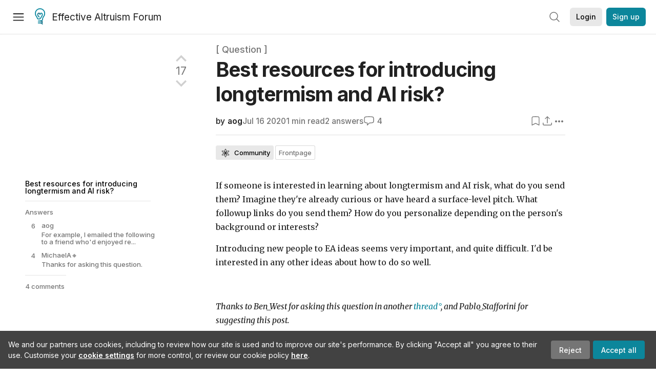

--- FILE ---
content_type: text/html; charset=utf-8
request_url: https://forum.effectivealtruism.org/posts/98Z99CEcpx75xj63u/best-resources-for-introducing-longtermism-and-ai-risk
body_size: 41148
content:
<!doctype html>
<html lang="en">
<head>
<link rel="preload" as="style" href="/allStyles?hash=411cd8eb1b68462b51a914502c921b7904741c7eeec73c2f4607a876d1b9b9c5&theme=%7B%22name%22%3A%22default%22%7D" /><link rel="preload" as="style" href="/allStyles?hash=a0349ec745b0b050556dcc60730893fe2d30aabd4329ec5824da6da9294ba4d3&theme=%7B%22name%22%3A%22dark%22%7D" /><link rel="stylesheet" type="text/css" href="https://use.typekit.net/jvr1gjm.css"><link rel="stylesheet" type="text/css" href="https://use.typekit.net/tqv5rhd.css"><script>window.publicInstanceSettings = {"forumType":"EAForum","hasEvents":true,"title":"Effective Altruism Forum","tagline":"Effective altruism research, discussion and community updates","faviconUrl":"https://images.ctfassets.net/ohf186sfn6di/7J4cBC9SXCWMoqqCIqI0GI/affe205261bb8cff47501a0ada0f2268/ea-logo-square-1200x1200__1_.png?h=50","bingValidation":"956934807730F7902A92E4E5CF395944","forumSettings":{"tabTitle":"EA Forum","tabLongTitle":"Effective Altruism Forum","headerTitle":"Effective Altruism Forum","shortForumTitle":"EA Forum"},"siteNameWithArticle":"the EA Forum","taggingName":"topic","siteUrl":"https://forum.effectivealtruism.org","sentry":{"url":"https://3f843b521b2f4775bff13b82008b2f79@o241118.ingest.sentry.io/1413822","environment":"production","release":"2.1.0"},"aboutPostId":"ht2dScQTpeBXB6uMb","contactPostId":"jpqJKZm9JXgMTwSfg","introPostId":"wenu9kmeqdNfzKdFa","eaHomeSequenceId":"MWzftEpkb4Tpijjbu","eaHomeSequenceFirstPostId":"QFo7g3DFJHxYhqZue","eaHandbookPostId":"cN9Zu7dowefAfmNnH","debug":false,"testServer":false,"analytics":{"environment":"production"},"disallowCrawlers":false,"expectedDatabaseId":"de42c25fb2aa7e6db7a9298df0588d71","fmCrosspost":{"siteName":"LessWrong","baseUrl":"https://www.lesswrong.com/"},"allowTypeIIIPlayer":true,"botSite":{"redirectEnabled":true},"pg":{"idleTimeoutMs":60000},"verifyEmails":false,"hasCuratedPosts":true,"performanceMetricLogging":{"enabled":false},"twitterBot":{"enabled":false}}</script><link rel="shortcut icon" href="https://images.ctfassets.net/ohf186sfn6di/7J4cBC9SXCWMoqqCIqI0GI/affe205261bb8cff47501a0ada0f2268/ea-logo-square-1200x1200__1_.png?h=50"/><script>window.publicSettings = {"post":{"requestFeedbackKarmaLevel":200},"auth0":{"domain":"login.effectivealtruism.org","clientId":"XB2eN03HX6mJjOWYBAsw4o3hRPnhfo5q","connection":"Username-Password-Authentication"},"forum":{"postInterval":20,"maxPostsPerDay":10},"ipapi":{"apiKey":"IhJaJy9u2XHvm1WGLvYnhDZlS7h43iuaIPJbfUbLTIm5pL7MuR"},"type3":{"cutoffDate":"2023-05-01","karmaCutoff":100,"explicitlyAllowedPostIds":["m65R6pAAvd99BNEZL","Dtr8aHqCQSDhyueFZ","nzB7sphAgJDQGaLrG","6dsrwxHtCgYfJNptp","XCwNigouP88qhhei2","znFAeeKk566bCNMNE","bsE5t6qhGC65fEpzN","FpjQMYQmS3rWewZ83","jk7A3NMdbxp65kcJJ","omoZDu8ScNbot6kXS","hkimyETEo76hJ6NpW","pMsnCieusmYqGW26W","GsjmufaebreiaivF7","LpkXtFXdsRd4rG8Kb","KKzMMPpyv8NyYsJwG","mfAbsrd2ZahmwHq2G","qFfs5zXFGJaoXzb92","zu28unKfTHoxRWpGn","CfcvPBY9hdsenMHCr","JJuEKwRm3oDC3qce7","NFGEgEaLbtyrZ9dX3","pxALB46SEkwNbfiNS","CmGPp5p9RvTLuuzbt","QZy5gJ6JaxGtH7FQq","RQCTw3C59o4XsHvZ4","zdAst6ezi45cChRi6","oRx3LeqFdxN2JTANJ","KfqFLDkoccf8NQsQe","SatDeTkLtHiMrtDjc","i9RJjun327SnT3vW8","P52eSwfmwaN2uwrcM","euBJ4rgfhZBkmBDRT","M2gBGYWEQDnrPt6nb","XHZJ9i7QBtAJZ6byW","sqMgzYpvrdA6Dimfi","u8eif2FkHiaYiAdfH","cZCdfR2nxXQgrzESQ","8RcFQPiza2rvicNqw","2pNAPEQ8av3dQyXBX","yisrgRsi4v3uyhujw","jYT6c8ByLfDpYtwE9","4kqiHGrZh6Rj7EmEW","uLxjjdq6s94X5Yyoc","on34kaRXfQXMFvE6N","ATpxEPwCQWQAFf4XX","pseF3ZmY7uhLtdwss","wicAtfihz2JmPRgez","eyDDjYrG3i3PRGxtc","jSPGFxLmzJTYSZTK3","mCtZF5tbCYW2pRjhi","bDaQsDntmSZPgiSbd","2WS3i7eY4CdLH99eg","2iAwiBQm535ZSYSmo","EbvJRAvwtKAMBn2td","sLcQ4zdAnKZuMPp5u","6fzEkiiSjGn46aMWZ","hRJueS96CMLajeF57","apKTPEcRm6jSFaMya","HX9ZDGwwSxAab46N9","Bd7K4XCg4BGEaSetp","CkikpvdkkLLJHhLXL"]},"locale":"en","mapbox":{"apiKey":"pk.eyJ1IjoiY2VudHJlZm9yZWZmZWN0aXZlYWx0cnVpc20iLCJhIjoiY2txdWI4a3hqMDJ1cTJvcGJxdjhyNHBnbyJ9.MffE4UUmOgSecrNt60DSCw"},"petrov":{"afterTime":1635239887906,"beforeTime":1631226712000},"algolia":{"appId":"J261XPY4TF","searchKey":"a18008476db83aaca9b51b6444d80d18","indexPrefix":"test_","autoSyncIndexes":false},"botSite":{"url":"https://forum-bots.effectivealtruism.org","userAgentRegexes":{".*":[".*scalaj-http/.*",".*python-requests/.*",".*python-httpx/.*",".*okhttp/.*",".*axios/.*",".*PostmanRuntime/.*",".*WordPress/.*;.*",".*Go-http-client/.*",".*scrapy/.*"],"/all(p|P)osts\\?.*":[".*Mozilla/5.0.*AppleWebKit/537.36.*bingbot/.*",".*Mozilla/5.0.*YandexRenderResourcesBot/.*",".*Mozilla/5.0.*YandexBot/.*",".*Mozilla/5.0.*SemrushBot.*",".*Mozilla/5.0.*Googlebot/.*",".*Mozilla/5.0.*MegaIndex.ru/.*"]}},"datadog":{"rumSampleRate":0,"tracingSampleRate":100,"sessionReplaySampleRate":0},"logoUrl":"https://images.ctfassets.net/ohf186sfn6di/7J4cBC9SXCWMoqqCIqI0GI/affe205261bb8cff47501a0ada0f2268/ea-logo-square-1200x1200__1_.png?h=100","amaTagId":"nj9svkXCASvFayRrR","ckEditor":{"uploadUrl":"https://39669.cke-cs.com/easyimage/upload/","webSocketUrl":"39669.cke-cs.com/ws"},"debuggers":["twitter-bot"],"mailchimp":{"eaForumListId":"563e6dbcfa","forumDigestListId":"7457c7ff3e","eaNewsletterListId":"51c1df13ac"},"reCaptcha":{"apiKey":"6LdJj6QUAAAAAG6U6e_nhCnpY06M3og1tYuKhW5U"},"siteImage":"https://res.cloudinary.com/cea/image/upload/v1582740871/EA_Forum_OG_Image.png","cloudinary":{"cloudName":"cea","uploadPresetBanner":"dg6sakas","uploadPresetDigest":"kwiphued","uploadPresetProfile":"ckffb3g5","uploadPresetGridImage":"omqmhwsk","uploadPresetSpotlight":"dg6sakas","uploadPresetEventImage":"r8g0ckcq","uploadPresetSocialPreview":"xgsjqx55"},"googleMaps":{"apiKey":"AIzaSyB0udA9kJ6zx86V_PE1MQEj7nf6iypL6uU"},"moderation":{"reasonsForInitialReview":["mapLocation","firstPost","firstComment","contactedTooManyUsers","bio","website","profileImage"]},"buttonBurst":{"enabled":false},"adminAccount":{"email":"forum@effectivealtruism.org","username":"AdminTeam"},"annualReview":{"end":"2022-02-01","start":"2021-12-01","reviewPhaseEnd":"2022-01-15","nominationPhaseEnd":"2021-12-14","announcementPostPath":"/posts/jB7Ten8qmDszRMTho/forum-review-the-best-of-ea-2011-2020"},"showSmallpox":false,"batchHttpLink":{"batchMax":10},"intercomAppId":"xycbzvda","showEAGBanner":false,"elicitSourceId":"4M2468qIv","isProductionDB":true,"commentInterval":8,"elicitSourceURL":"https://forum.effectivealtruism.org","eventBannerLink":"/posts/iGvRmX9L7rsYTHedR/world-malaria-day-reflecting-on-past-victories-and","googleDocImport":{"enabled":true},"moderationEmail":"forum@effectivealtruism.org","openThreadTagId":"eTLv8KzwBGcDip9Wi","showEventBanner":false,"startHerePostId":"BsnGqnLzrLdmsYTGt","timeDecayFactor":0.8,"googleTagManager":{"apiKey":"GTM-5VK8D73"},"hasCookieConsent":true,"hasProminentLogo":true,"subforumTagSlugs":["software-engineering","bioethics","effective-giving","forecasting-and-estimation"],"frontpageAlgorithm":{"cacheDisabled":true,"daysAgoCutoff":21,"decayFactorSlowest":0.5},"legacyRouteAcronym":"ea","showHandbookBanner":false,"subforumCommentBonus":{"base":20,"duration":48,"exponent":0.3,"magnitude":100},"subforumIntroMessage":"\n<h2>What is a subforum?<\/h2>\n<p>Subforums are spaces for discussion, questions, and more\ndetailed posts about particular topics. Full posts in this\nspace may also appear on the Frontpage, and posts from other\nparts of the EA Forum may appear here if relevant tags are applied.\nDiscussions in this space will never appear elsewhere.<\/p>","defaultVisibilityTags":[{"tagId":"ZCihBFp5P64JCvQY6","tagName":"Community","filterMode":"Hidden"}],"showHomepageWrappedAd":false,"eventBannerMobileImage":"Banner/world_malaria_day_mobile.png","linkpostUrlPlaceholder":"http://johnsalvatier.org/blog/2017/reality-has-a-surprising-amount-of-detail","maxDocumentsPerRequest":5000,"defaultSequenceBannerId":"Banner/yeldubyolqpl3vqqy0m6.jpg","eventBannerDesktopImage":"Banner/world_malaria_day_web.png","useExperimentalTagStyle":false,"newUserIconKarmaThreshold":50,"hideUnreviewedAuthorComments":"2023-02-08T17:00:00","commentRateLimitDownvoteRatio":0.3,"commentRateLimitKarmaThreshold":30}</script><script>window.tabId = null</script><script>window.isReturningVisitor = false</script><script async src="/js/bundle.js?hash=221c182a93f21c5b7516fb869c582983cd24d676db1e8ef86b536f8e2321c260"></script><meta data-react-helmet="true" charSet="utf-8"/><meta data-react-helmet="true" name="viewport" content="width=device-width, initial-scale=1"/><title data-react-helmet="true">Best resources for introducing longtermism and AI risk? — EA Forum</title><meta data-react-helmet="true" name="twitter:image:src" content="https://res.cloudinary.com/cea/image/upload/v1582740871/EA_Forum_OG_Image.png"/><meta data-react-helmet="true" property="og:image" content="https://res.cloudinary.com/cea/image/upload/v1582740871/EA_Forum_OG_Image.png"/><meta data-react-helmet="true" http-equiv="Accept-CH" content="DPR, Viewport-Width, Width"/><meta data-react-helmet="true" property="og:title" content="Best resources for introducing longtermism and AI risk? — EA Forum"/><meta data-react-helmet="true" name="description" content="If someone is interested in learning about longtermism and AI risk, what do you send them? Imagine they&#x27;re already curious or have heard a surface-le…"/><meta data-react-helmet="true" name="twitter:description" content="If someone is interested in learning about longtermism and AI risk, what do you send them? Imagine they&#x27;re already curious or have heard a surface-le…"/><meta data-react-helmet="true" property="og:type" content="article"/><meta data-react-helmet="true" property="og:url" content="https://forum.effectivealtruism.org/posts/98Z99CEcpx75xj63u/best-resources-for-introducing-longtermism-and-ai-risk"/><meta data-react-helmet="true" property="og:description" content="If someone is interested in learning about longtermism and AI risk, what do you send them? Imagine they&#x27;re already curious or have heard a surface-le…"/><meta data-react-helmet="true" http-equiv="delegate-ch" content="sec-ch-dpr https://res.cloudinary.com;"/><meta data-react-helmet="true" name="citation_title" content="Best resources for introducing longtermism and AI risk?"/><meta data-react-helmet="true" name="citation_author" content="aog"/><link data-react-helmet="true" rel="sitemap" type="application/xml" title="Sitemap" href="/sitemap.xml"/><link data-react-helmet="true" rel="canonical" href="https://forum.effectivealtruism.org/posts/98Z99CEcpx75xj63u/best-resources-for-introducing-longtermism-and-ai-risk"/><link data-react-helmet="true" rel="alternate" type="application/rss+xml" href="https://forum.effectivealtruism.org/feed.xml"/><meta name="twitter:card" content="summary"/><link data-react-helmet="true" rel="stylesheet" href="https://fonts.googleapis.com/css?family=Merriweather:300,300italic,400,400italic,500,500italic,600,600italic,700,700italic&amp;subset=all"/><link data-react-helmet="true" rel="stylesheet" href="https://fonts.googleapis.com/css?family=Inter:300,300italic,400,400italic,450,450italic,500,500italic,600,600italic,700,700italic"/><script data-react-helmet="true" type="application/ld+json">{"@context":"http://schema.org","@type":"DiscussionForumPosting","url":"https://forum.effectivealtruism.org/posts/98Z99CEcpx75xj63u/best-resources-for-introducing-longtermism-and-ai-risk","text":"<p>If someone is interested in learning about longtermism and AI risk, what do you send them? Imagine they&apos;re already curious or have heard a surface-level pitch. What followup links do you send them? How do you personalize depending on the person&apos;s background or interests?<\/p><p>Introducing new people to EA ideas seems very important, and quite difficult. I&apos;d be interested in any other ideas about how to do so well. <\/p><br><p><em>Thanks to Ben_West for asking this question in another <a href=\"https://forum.effectivealtruism.org/posts/7gxtXrMeqw78ZZeY9/ama-or-discuss-my-80k-podcast-episode-ben-garfinkel-fhi?commentId=QvQxhiLRS6mHvdken\">thread<\/a>, and Pablo_Stafforini for suggesting this post. <\/em><\/p>","mainEntityOfPage":{"@type":"WebPage","@id":"https://forum.effectivealtruism.org/posts/98Z99CEcpx75xj63u/best-resources-for-introducing-longtermism-and-ai-risk"},"headline":"Best resources for introducing longtermism and AI risk?","description":"If someone is interested in learning about longtermism and AI risk, what do you send them? Imagine they're already curious or have heard a surface-le…","datePublished":"2020-07-16T17:27:29.533Z","about":[{"@type":"Thing","name":"Community","url":"https://forum.effectivealtruism.org/topics/community","description":"<p>The <strong>community <\/strong>topic covers posts about the effective altruism community, as well as applying EA in one's personal life. The tag also applies to posts about the Forum itself, since this is a community space. You should use the <strong>community<\/strong> tag if one of the following things is true:<\/p><ul><li>The post is about EA as a cultural phenomenon (as opposed to EA as a project of doing good)<\/li><li>The post is about norms, attitudes or practices you'd like to see more or less of within the EA community<\/li><li>The post would be irrelevant to someone who was interested in doing good effectively, but NOT interested in the effective altruism community&nbsp;<\/li><li>The post concerns an ongoing conversation, scandal or discourse that would not be relevant to someone who doesn't care about the EA community.<\/li><\/ul><p>Posts tagged with <strong>community<\/strong> are displayed in a separate list on the homepage to other posts; this list can be hidden.&nbsp;<\/p><h1><br>About the effective altruism community&nbsp;<\/h1><p>The effective altruism community is partly a professional network of people who are interested in pursuing <a href=\"https://forum.effectivealtruism.org/topics/career-choice\">impactful careers<\/a>. It is also partly a social community of people who are interested in doing the most good possible. Although there is a <a href=\"https://forum.effectivealtruism.org/topics/centre-for-effective-altruism-1\">Centre for Effective Altruism<\/a>, effective altruism is decentralised, and various organizations, <a href=\"https://forum.effectivealtruism.org/topics/effective-altruism-groups\">local groups<\/a> and individuals consider themselves as part of the community. In 2020, David Moss estimated that there were 4500-10,000 members of the EA community (90% confidence interval).<span class=\"footnote-reference\" data-footnote-reference=\"\" data-footnote-index=\"1\" data-footnote-id=\"hnj51v8w31g\" role=\"doc-noteref\" id=\"fnrefhnj51v8w31g\"><sup><a href=\"#fnhnj51v8w31g\">[1]<\/a><\/sup><\/span><br>&nbsp;<\/p><h1><br>Further reading&nbsp;<\/h1><p><br><a href=\"https://rethinkpriorities.org/ea-survey\">EA surveys <\/a>produced by Rethink Priorities&nbsp;<br>&nbsp;<\/p><h1><br>Related entries&nbsp;<\/h1><p><a href=\"https://forum.effectivealtruism.org/topics/building-effective-altruism\">building effective altruism<\/a> | <a href=\"https://forum.effectivealtruism.org/topics/effective-altruism-groups\">effective altruism groups<\/a> | <a href=\"https://forum.effectivealtruism.org/topics/centre-for-effective-altruism-1\">Centre for Effective Altruism<\/a> | <a href=\"https://forum.effectivealtruism.org/topics/effective-altruism-survey\">effective altruism survey<\/a> | <a href=\"https://forum.effectivealtruism.org/topics/data-ea-community-1\">data (EA community<\/a>)| <a href=\"https://forum.effectivealtruism.org/topics/community-experiences\">community experiences<\/a> | <a href=\"https://forum.effectivealtruism.org/topics/effective-altruism-lifestyle\">effective altruism lifestyle<\/a><br>&nbsp;<\/p><p>&nbsp;<\/p><ol class=\"footnote-section footnotes\" data-footnote-section=\"\" role=\"doc-endnotes\"><li class=\"footnote-item\" data-footnote-item=\"\" data-footnote-index=\"1\" data-footnote-id=\"hnj51v8w31g\" role=\"doc-endnote\" id=\"fnhnj51v8w31g\"><span class=\"footnote-back-link\" data-footnote-back-link=\"\" data-footnote-id=\"hnj51v8w31g\"><sup><strong><a href=\"#fnrefhnj51v8w31g\">^<\/a><\/strong><\/sup><\/span><div class=\"footnote-content\" data-footnote-content=\"\"><p>Moss, David (2020) <a href=\"https://forum.effectivealtruism.org/posts/zQRHAFKGWcXXicYMo/ea-survey-2019-series-how-many-people-are-there-in-the-ea\">EA Survey 2019 Series: How many people are there in the EA community?<\/a> (EA Forum)<\/p><\/div><\/li><\/ol>"}],"author":[{"@type":"Person","name":"aog","url":"https://forum.effectivealtruism.org/users/aog"}],"comment":[{"@type":"Comment","text":"<p>Note: this comes from a <a href=\"https://forum.effectivealtruism.org/posts/7gxtXrMeqw78ZZeY9/ama-or-discuss-my-80k-podcast-episode-ben-garfinkel-fhi?commentId=QvQxhiLRS6mHvdken\">comment thread<\/a> that has some more discussion in it for those interested.<\/p>","datePublished":"2020-07-22T21:13:45.052Z","author":[{"@type":"Person","name":"Ben_West🔸","url":"https://forum.effectivealtruism.org/users/ben_west","interactionStatistic":[{"@type":"InteractionCounter","interactionType":{"@type":"http://schema.org/CommentAction"},"userInteractionCount":1177},{"@type":"InteractionCounter","interactionType":{"@type":"http://schema.org/WriteAction"},"userInteractionCount":79}]}]},{"@type":"Comment","text":"<p>I&apos;d like to answer this. I&apos;d need some extra clarification first, because the introductions I use highly depend on the context:<\/p><ul><li>30-second pitch to spark interest, or 15-minute intro to a captive (and already curious) meetup audience?<\/li><li>In-person, by mail, by chat, by voice?<\/li><li>1-to-1, or 1-to-many?<\/li><\/ul><p>(if the answer is &quot;all of the above&quot;, I can work with than too, but it will be edited for brevity)<\/p>","datePublished":"2020-07-20T07:11:45.413Z","author":[{"@type":"Person","name":"Jérémy Perret","url":"https://forum.effectivealtruism.org/users/jeremy-perret","interactionStatistic":[{"@type":"InteractionCounter","interactionType":{"@type":"http://schema.org/CommentAction"},"userInteractionCount":17},{"@type":"InteractionCounter","interactionType":{"@type":"http://schema.org/WriteAction"},"userInteractionCount":1}]}],"comment":[{"@type":"Comment","text":"<p>Cool! Thanks for asking for clarification, I didn&apos;t quite realize how much ambiguity I left in the question. <\/p><p>I&apos;m mainly interested in persuading people I know personally who are already curious about EA ideas. Most of my successful intros in these situations consist of (a) an open-ended free flowing conversation, followed by (b) sending links to important reading material. Conversations are probably too personal and highly varied to advice that&apos;s universally applicable, so I&apos;m most interested in the links and reading materials you send to people. <\/p><p>So, my question, better specified: What links do you send to introduce AI and longtermism?<\/p>","datePublished":"2020-07-21T03:19:42.466Z","author":[{"@type":"Person","name":"aog","url":"https://forum.effectivealtruism.org/users/aog","interactionStatistic":[{"@type":"InteractionCounter","interactionType":{"@type":"http://schema.org/CommentAction"},"userInteractionCount":395},{"@type":"InteractionCounter","interactionType":{"@type":"http://schema.org/WriteAction"},"userInteractionCount":8}]}],"comment":[{"@type":"Comment","text":"<p>That&apos;s much more specific, thanks. I&apos;ll answer with my usual pointers!<\/p>","datePublished":"2020-07-21T13:07:35.199Z","author":[{"@type":"Person","name":"Jérémy Perret","url":"https://forum.effectivealtruism.org/users/jeremy-perret","interactionStatistic":[{"@type":"InteractionCounter","interactionType":{"@type":"http://schema.org/CommentAction"},"userInteractionCount":17},{"@type":"InteractionCounter","interactionType":{"@type":"http://schema.org/WriteAction"},"userInteractionCount":1}]}]}]}]}],"interactionStatistic":[{"@type":"InteractionCounter","interactionType":{"@type":"http://schema.org/CommentAction"},"userInteractionCount":7},{"@type":"InteractionCounter","interactionType":{"@type":"http://schema.org/LikeAction"},"userInteractionCount":17}]}</script><script data-react-helmet="true" type="application/ld+json">{"@context":"http://schema.org","@type":"DiscussionForumPosting","url":"https://forum.effectivealtruism.org/posts/98Z99CEcpx75xj63u/best-resources-for-introducing-longtermism-and-ai-risk","text":"<p>If someone is interested in learning about longtermism and AI risk, what do you send them? Imagine they&apos;re already curious or have heard a surface-level pitch. What followup links do you send them? How do you personalize depending on the person&apos;s background or interests?<\/p><p>Introducing new people to EA ideas seems very important, and quite difficult. I&apos;d be interested in any other ideas about how to do so well. <\/p><br><p><em>Thanks to Ben_West for asking this question in another <a href=\"https://forum.effectivealtruism.org/posts/7gxtXrMeqw78ZZeY9/ama-or-discuss-my-80k-podcast-episode-ben-garfinkel-fhi?commentId=QvQxhiLRS6mHvdken\">thread<\/a>, and Pablo_Stafforini for suggesting this post. <\/em><\/p>","mainEntityOfPage":{"@type":"WebPage","@id":"https://forum.effectivealtruism.org/posts/98Z99CEcpx75xj63u/best-resources-for-introducing-longtermism-and-ai-risk"},"headline":"Best resources for introducing longtermism and AI risk?","description":"If someone is interested in learning about longtermism and AI risk, what do you send them? Imagine they're already curious or have heard a surface-le…","datePublished":"2020-07-16T17:27:29.533Z","about":[{"@type":"Thing","name":"Community","url":"https://forum.effectivealtruism.org/topics/community","description":"<p>The <strong>community <\/strong>topic covers posts about the effective altruism community, as well as applying EA in one's personal life. The tag also applies to posts about the Forum itself, since this is a community space. You should use the <strong>community<\/strong> tag if one of the following things is true:<\/p><ul><li>The post is about EA as a cultural phenomenon (as opposed to EA as a project of doing good)<\/li><li>The post is about norms, attitudes or practices you'd like to see more or less of within the EA community<\/li><li>The post would be irrelevant to someone who was interested in doing good effectively, but NOT interested in the effective altruism community&nbsp;<\/li><li>The post concerns an ongoing conversation, scandal or discourse that would not be relevant to someone who doesn't care about the EA community.<\/li><\/ul><p>Posts tagged with <strong>community<\/strong> are displayed in a separate list on the homepage to other posts; this list can be hidden.&nbsp;<\/p><h1><br>About the effective altruism community&nbsp;<\/h1><p>The effective altruism community is partly a professional network of people who are interested in pursuing <a href=\"https://forum.effectivealtruism.org/topics/career-choice\">impactful careers<\/a>. It is also partly a social community of people who are interested in doing the most good possible. Although there is a <a href=\"https://forum.effectivealtruism.org/topics/centre-for-effective-altruism-1\">Centre for Effective Altruism<\/a>, effective altruism is decentralised, and various organizations, <a href=\"https://forum.effectivealtruism.org/topics/effective-altruism-groups\">local groups<\/a> and individuals consider themselves as part of the community. In 2020, David Moss estimated that there were 4500-10,000 members of the EA community (90% confidence interval).<span class=\"footnote-reference\" data-footnote-reference=\"\" data-footnote-index=\"1\" data-footnote-id=\"hnj51v8w31g\" role=\"doc-noteref\" id=\"fnrefhnj51v8w31g\"><sup><a href=\"#fnhnj51v8w31g\">[1]<\/a><\/sup><\/span><br>&nbsp;<\/p><h1><br>Further reading&nbsp;<\/h1><p><br><a href=\"https://rethinkpriorities.org/ea-survey\">EA surveys <\/a>produced by Rethink Priorities&nbsp;<br>&nbsp;<\/p><h1><br>Related entries&nbsp;<\/h1><p><a href=\"https://forum.effectivealtruism.org/topics/building-effective-altruism\">building effective altruism<\/a> | <a href=\"https://forum.effectivealtruism.org/topics/effective-altruism-groups\">effective altruism groups<\/a> | <a href=\"https://forum.effectivealtruism.org/topics/centre-for-effective-altruism-1\">Centre for Effective Altruism<\/a> | <a href=\"https://forum.effectivealtruism.org/topics/effective-altruism-survey\">effective altruism survey<\/a> | <a href=\"https://forum.effectivealtruism.org/topics/data-ea-community-1\">data (EA community<\/a>)| <a href=\"https://forum.effectivealtruism.org/topics/community-experiences\">community experiences<\/a> | <a href=\"https://forum.effectivealtruism.org/topics/effective-altruism-lifestyle\">effective altruism lifestyle<\/a><br>&nbsp;<\/p><p>&nbsp;<\/p><ol class=\"footnote-section footnotes\" data-footnote-section=\"\" role=\"doc-endnotes\"><li class=\"footnote-item\" data-footnote-item=\"\" data-footnote-index=\"1\" data-footnote-id=\"hnj51v8w31g\" role=\"doc-endnote\" id=\"fnhnj51v8w31g\"><span class=\"footnote-back-link\" data-footnote-back-link=\"\" data-footnote-id=\"hnj51v8w31g\"><sup><strong><a href=\"#fnrefhnj51v8w31g\">^<\/a><\/strong><\/sup><\/span><div class=\"footnote-content\" data-footnote-content=\"\"><p>Moss, David (2020) <a href=\"https://forum.effectivealtruism.org/posts/zQRHAFKGWcXXicYMo/ea-survey-2019-series-how-many-people-are-there-in-the-ea\">EA Survey 2019 Series: How many people are there in the EA community?<\/a> (EA Forum)<\/p><\/div><\/li><\/ol>"}],"author":[{"@type":"Person","name":"aog","url":"https://forum.effectivealtruism.org/users/aog"}],"comment":[{"@type":"Comment","text":"<p>For example, I emailed the following to a friend who&apos;d enjoyed reading <em>Doing Good Better <\/em>and wanted to learn more about EA, but hadn&apos;t further engaged with EA or longtermism. He has a technical background and (IMO) is potentially a good fit for AI Policy work, which influenced my link selection. <\/p><p>...<\/p><p>The <a href=\"https://80000hours.org/key-ideas/#moral-uncertainty-and-moderation\">single best article<\/a> I&apos;d recommend on doing good with your career is by 80,000 Hours, a non-profit founded by the Oxford professor who wrote <em>Doing Good Better,<\/em>&#xA0;incubated in Y-Combinator, and dedicated to giving career advice on how to solve pressing global problems. If you&apos;d prefer, their founder explains the ideas in <a href=\"https://80000hours.org/podcast/episodes/ben-todd-key-ideas-of-80000hours/\">this&#xA0;podcast episode<\/a>.<\/p><p>If you&apos;re open to some new, more speculative ideas about what &quot;doing good&quot; might mean, here&apos;s a few ideas about improving the long-run future of humanity:<\/p><ul><li>Longtermism:&#xA0;Future people matter, and there might be lots of them, so the moral value of our actions is significantly determined by their effects on the long-term future. We should prioritize reducing &quot;existential risks&quot; like nuclear war, climate change, and pandemics that threaten to drive humanity to extinction, preventing the possibility of a long and beautiful future.&#xA0;<\/li><ul><li><a href=\"https://80000hours.org/articles/future-generations/\">Quick intro to longtermism<\/a>&#xA0;and <a href=\"https://80000hours.org/articles/extinction-risk/\">existential risks<\/a> from 80,000 Hours<\/li><li><a href=\"https://globalprioritiesinstitute.org/wp-content/uploads/2019/Greaves_MacAskill_The_Case_for_Strong_Longtermism.pdf\">Academic paper<\/a> arguing&#xA0;that future people matter morally, and we have tractable ways to help them, from the <em>Doing Good Better&#xA0;<\/em>philosopher<\/li><li>Best resource on this topic: <a href=\"https://www.amazon.com/Precipice-Existential-Risk-Future-Humanity/dp/0316484911\"><em>The Precipice,<\/em> a book<\/a>&#xA0;explaining what risks could drive us to extinction and how we can combat them, released earlier this year by another Oxford philosophy professor<\/li><\/ul><li>Artificial intelligence might transform human civilization within the next century, presenting incredible opportunities and serious potential problems<\/li><ul><li>Elon Musk, Bill Gates, Stephen Hawking, and many leading AI researchers worry that extremely advanced AI poses an existential threat to humanity (<a href=\"https://www.vox.com/future-perfect/2018/11/2/18053418/elon-musk-artificial-intelligence-google-deepmind-openai\">Vox<\/a>)<\/li><li>Best resource on this topic:&#xA0;<a href=\"https://www.amazon.com/Human-Compatible-Artificial-Intelligence-Problem-ebook/dp/B07N5J5FTS\">Human Compatible, a book<\/a>&#xA0;explaining the threats, existential and otherwise, posed by AI. Written by Stuart Russell, CS professor at UC Berkeley and author of the leading textbook on AI. Daniel Kahneman calls it &quot;the most important book I have read in quite some time&quot;. (Or this&#xA0;<a href=\"https://80000hours.org/podcast/episodes/stuart-russell-human-compatible-ai/\">podcast<\/a>&#xA0;with Russell)&#xA0;<\/li><li><a href=\"https://arxiv.org/pdf/1606.06565.pdf\">CS paper<\/a>&#xA0;giving the technical explanation of what could go wrong (from Google/OpenAI/Berkeley/Stanford)<\/li><li>How <a href=\"https://80000hours.org/articles/us-ai-policy/\">you can help by working on US AI policy<\/a>, explains 80,000 Hours<\/li><li>(AI is less morally compelling if you don&apos;t care about the long-term future. If you want to focus on the present, maybe focus on other causes: global poverty, animal welfare, grantmaking, or researching altruistic priorities.)<\/li><\/ul><li>Improving&#xA0;<a href=\"https://80000hours.org/problem-profiles/improving-institutional-decision-making/\">institutional decision-making<\/a>&#xA0;isn&apos;t super straightforward, but could be highly impactful if successful. Altruism aside, you might enjoy Phil Tetlock&apos;s&#xA0;<em><a href=\"https://www.amazon.com/Superforecasting-Science-Prediction-Philip-Tetlock/dp/0804136718\">Superforecasting<\/a><\/em>.&#xA0;<\/li><li>80,000 Hours also wrote profiles for working in&#xA0;<a href=\"https://80000hours.org/problem-profiles/climate-change/#some-important-work-is-relatively-neglected\">climate change<\/a>&#xA0;and&#xA0;<a href=\"https://80000hours.org/problem-profiles/nuclear-security/\">nuclear war prevention<\/a>,&#xA0;among many other things<\/li><\/ul><p>[Then I gave some info about two near-termism causes he might like: grantmaking, by linking to GiveWell and the Open Philanthropy Project, and global poverty, by linking to GiveDirectly and other GiveWell top charities.]<\/p>","datePublished":"2020-07-16T17:38:21.398Z","author":[{"@type":"Person","name":"aog","url":"https://forum.effectivealtruism.org/users/aog","interactionStatistic":[{"@type":"InteractionCounter","interactionType":{"@type":"http://schema.org/CommentAction"},"userInteractionCount":395},{"@type":"InteractionCounter","interactionType":{"@type":"http://schema.org/WriteAction"},"userInteractionCount":8}]}],"comment":[{"@type":"Comment","text":"<p>If anyone&apos;s interested, here was my intro to grantmaking and global poverty:<\/p><p>...<\/p><p>If you&apos;d prefer more mainstream ways of improving the world, here&apos;s some top organizations and job opportunities:<\/p><ul><li>Grantmakers within effective altruism are researching the most impactful donation opportunities and giving billions to important causes.&#xA0;<\/li><ul><li><a href=\"https://www.givewell.org/about\">GiveWell<\/a> researches top donation opportunities in global health and poverty. Founded by ex-hedge fund analysts, they focus on transparency,&#xA0;<a href=\"https://www.givewell.org/research/intervention-reports\">detailed public writeups<\/a>, and justifying their decisions to outsiders. You might like their <a href=\"https://docs.google.com/spreadsheets/d/1zLmPuddUmKsy3v55AfG_e1Quk-ngDdNzW-FDx0T-Y94/edit#gid=1377543212\">cost-effectiveness model<\/a>&#xA0;of different&#xA0;charities. They&apos;re <a href=\"https://www.givewell.org/about/jobs\">hiring<\/a> researchers and a&#xA0;Head of People.&#xA0;<\/li><li>The <a href=\"https://www.openphilanthropy.org/notable-lessons\">Open Philanthropy Project<\/a>&#xA0;funds a wider range of causes - land use reform, pandemic preparedness, basic science research, and many more - in their moonshot approach of &quot;hits-based giving&quot;. OpenPhil has billions to donate to its&#xA0;causes, because it&apos;s funded by Dustin Moskovitz, co-founder of Facebook and Asana. &#xA0;<\/li><\/ul><li>World-class organizations are working directly on all kinds of highly impactful problems (and they&apos;re hiring! :P)<\/li><ul><li>GiveDirectly takes money and gives it to poor people, no strings attached. They typically <a href=\"https://www.givedirectly.org/join-us/\">hire<\/a> from top private sector firms and have an incredibly well-credentialed <a href=\"https://www.givedirectly.org/team/\">team<\/a>. They&apos;re recommended by GiveWell as an outstanding giving opportunity.&#xA0;<\/li><li>Effective global poverty organizations include many for-profits (<a href=\"https://www.sendwave.com/\">Sendwave<\/a>&#xA0;(<a href=\"https://boards.greenhouse.io/waveapp\">jobs<\/a>), <a href=\"https://www.taptapsend.com/\">TapTap Send<\/a> (<a href=\"https://taptapsend.recruiterbox.com/\">jobs<\/a>)) and non-profits&#xA0;(<a href=\"https://www.evidenceaction.org/who-we-are-2/\">Evidence Action<\/a>&#xA0;(<a href=\"https://evidenceaction.bamboohr.com/jobs/view.php?id=400&amp;source=other\">job<\/a>),&#xA0;<a href=\"https://www.idinsight.org/impact\">ID Insight<\/a> (<a href=\"https://www.idinsight.org/careers\">jobs<\/a>)).&#xA0;<\/li><li>80,000 has a <a href=\"https://80000hours.org/job-board/\">big ol&apos; job board<\/a><\/li><li>(You&apos;re probably not looking for a new job, but who knows, don&apos;t mind my nudge)<\/li><\/ul><\/ul>","datePublished":"2020-07-16T17:40:58.812Z","author":[{"@type":"Person","name":"aog","url":"https://forum.effectivealtruism.org/users/aog","interactionStatistic":[{"@type":"InteractionCounter","interactionType":{"@type":"http://schema.org/CommentAction"},"userInteractionCount":395},{"@type":"InteractionCounter","interactionType":{"@type":"http://schema.org/WriteAction"},"userInteractionCount":8}]}]}]},{"@type":"Comment","text":"<p>Thanks for asking this question. <\/p><p>I think a good starting place would likely be the <a href=\"https://resources.eahub.org/learn/reading-lists/\">EA Hub&apos;s &quot;reading lists&quot; for particular cause areas<\/a>, including <a href=\"https://docs.google.com/document/d/1orfPyWps4bgPmEbZpPxChwy4_7tGTmVNpjHB51c4NPc/edit#\">longtermism<\/a> and <a href=\"https://docs.google.com/document/d/15v2uWwsKfSBdAolqrr0dPOQUDUCrwVULQZHVmhSj2-Q/edit#\">AI safety<\/a> (as well as <a href=\"https://docs.google.com/document/d/1uJ7MCDk0L-4znTe1Oiii5Ggc0Jh0xKf-E4Y2E9A3WFs/edit#\">biorisk<\/a>, <a href=\"https://docs.google.com/document/d/1xSuVG9vMiR6okYiSvc-jW1hsdlp5HxiLO7RIKyEr_LU/edit\">nuclear security<\/a>, and <a href=\"https://docs.google.com/document/d/1uGA8lPjPXSkuSdrFGubDVbDBO2Yfke8uijsN1_vfsVY/edit#\">climate change<\/a>). And if someone has ideas of great resources to use which <em>aren&apos;t <\/em>shown in those reading lists, you can comment to add them there, so that we can all benefit from those centralised directories of links.<\/p><p>But those reading lists just provide lists of options, which one would then have to narrow down to a handful of links that suit the particular context and purpose. That second step can be tricky, and I don&apos;t have anything especially useful to say there, unfortunately.<\/p>","datePublished":"2020-07-27T00:40:06.784Z","author":[{"@type":"Person","name":"MichaelA🔸","url":"https://forum.effectivealtruism.org/users/michaela","interactionStatistic":[{"@type":"InteractionCounter","interactionType":{"@type":"http://schema.org/CommentAction"},"userInteractionCount":2492},{"@type":"InteractionCounter","interactionType":{"@type":"http://schema.org/WriteAction"},"userInteractionCount":114}]}]},{"@type":"Comment","text":"<p>Note: this comes from a <a href=\"https://forum.effectivealtruism.org/posts/7gxtXrMeqw78ZZeY9/ama-or-discuss-my-80k-podcast-episode-ben-garfinkel-fhi?commentId=QvQxhiLRS6mHvdken\">comment thread<\/a> that has some more discussion in it for those interested.<\/p>","datePublished":"2020-07-22T21:13:45.052Z","author":[{"@type":"Person","name":"Ben_West🔸","url":"https://forum.effectivealtruism.org/users/ben_west","interactionStatistic":[{"@type":"InteractionCounter","interactionType":{"@type":"http://schema.org/CommentAction"},"userInteractionCount":1177},{"@type":"InteractionCounter","interactionType":{"@type":"http://schema.org/WriteAction"},"userInteractionCount":79}]}]},{"@type":"Comment","text":"<p>I&apos;d like to answer this. I&apos;d need some extra clarification first, because the introductions I use highly depend on the context:<\/p><ul><li>30-second pitch to spark interest, or 15-minute intro to a captive (and already curious) meetup audience?<\/li><li>In-person, by mail, by chat, by voice?<\/li><li>1-to-1, or 1-to-many?<\/li><\/ul><p>(if the answer is &quot;all of the above&quot;, I can work with than too, but it will be edited for brevity)<\/p>","datePublished":"2020-07-20T07:11:45.413Z","author":[{"@type":"Person","name":"Jérémy Perret","url":"https://forum.effectivealtruism.org/users/jeremy-perret","interactionStatistic":[{"@type":"InteractionCounter","interactionType":{"@type":"http://schema.org/CommentAction"},"userInteractionCount":17},{"@type":"InteractionCounter","interactionType":{"@type":"http://schema.org/WriteAction"},"userInteractionCount":1}]}],"comment":[{"@type":"Comment","text":"<p>Cool! Thanks for asking for clarification, I didn&apos;t quite realize how much ambiguity I left in the question. <\/p><p>I&apos;m mainly interested in persuading people I know personally who are already curious about EA ideas. Most of my successful intros in these situations consist of (a) an open-ended free flowing conversation, followed by (b) sending links to important reading material. Conversations are probably too personal and highly varied to advice that&apos;s universally applicable, so I&apos;m most interested in the links and reading materials you send to people. <\/p><p>So, my question, better specified: What links do you send to introduce AI and longtermism?<\/p>","datePublished":"2020-07-21T03:19:42.466Z","author":[{"@type":"Person","name":"aog","url":"https://forum.effectivealtruism.org/users/aog","interactionStatistic":[{"@type":"InteractionCounter","interactionType":{"@type":"http://schema.org/CommentAction"},"userInteractionCount":395},{"@type":"InteractionCounter","interactionType":{"@type":"http://schema.org/WriteAction"},"userInteractionCount":8}]}],"comment":[{"@type":"Comment","text":"<p>That&apos;s much more specific, thanks. I&apos;ll answer with my usual pointers!<\/p>","datePublished":"2020-07-21T13:07:35.199Z","author":[{"@type":"Person","name":"Jérémy Perret","url":"https://forum.effectivealtruism.org/users/jeremy-perret","interactionStatistic":[{"@type":"InteractionCounter","interactionType":{"@type":"http://schema.org/CommentAction"},"userInteractionCount":17},{"@type":"InteractionCounter","interactionType":{"@type":"http://schema.org/WriteAction"},"userInteractionCount":1}]}]}]}]}],"interactionStatistic":[{"@type":"InteractionCounter","interactionType":{"@type":"http://schema.org/CommentAction"},"userInteractionCount":7},{"@type":"InteractionCounter","interactionType":{"@type":"http://schema.org/LikeAction"},"userInteractionCount":17}]}</script><script>window.themeOptions = {"name":"auto"}</script><style id="jss-insertion-start"></style><style id="jss-insertion-end"></style><style id="main-styles">@import url("/allStyles?hash=411cd8eb1b68462b51a914502c921b7904741c7eeec73c2f4607a876d1b9b9c5&theme=%7B%22name%22%3A%22default%22%7D") screen and (prefers-color-scheme: light);
@import url("/allStyles?hash=a0349ec745b0b050556dcc60730893fe2d30aabd4329ec5824da6da9294ba4d3&theme=%7B%22name%22%3A%22dark%22%7D") screen and (prefers-color-scheme: dark);
@import url("/allStyles?hash=411cd8eb1b68462b51a914502c921b7904741c7eeec73c2f4607a876d1b9b9c5&theme=%7B%22name%22%3A%22default%22%7D") print;
</style></head>
<body class="welcomeBoxABTest_control twoLineEventsSidebar_expanded">
<div id="react-app"><link rel="preload" as="image" href="https://images.ctfassets.net/ohf186sfn6di/7J4cBC9SXCWMoqqCIqI0GI/affe205261bb8cff47501a0ada0f2268/ea-logo-square-1200x1200__1_.png?h=100"/><div class="wrapper" id="wrapper"><noscript class="noscript-warning"> This website requires javascript to properly function. Consider activating javascript to get access to all site functionality. </noscript><noscript><iframe src="https://www.googletagmanager.com/ns.html?id=GTM-5VK8D73" height="0" width="0" style="display:none;visibility:hidden"></iframe></noscript><div class="Header-root"><div style="height:66px" class="Header-headroom headroom-wrapper"><div class="headroom headroom--unfixed"><header class="Header-appBar"><div class="MuiToolbar-root MuiToolbar-regular"><button tabindex="0" class="MuiButtonBase-root MuiIconButton-root MuiIconButton-colorInherit Header-menuButton" type="button" aria-label="Menu"><span class="MuiIconButton-label"><svg width="20" height="20" viewBox="0 0 20 20" fill="none" xmlns="http://www.w3.org/2000/svg" class="Header-icon ForumIcon-root"><path d="M2 5H18M2 10.25H18M2 15.5H18" stroke="currentColor" stroke-width="1.5" stroke-linecap="round" stroke-linejoin="round"></path></svg></span><span class="MuiTouchRipple-root"></span></button><h2 class="Typography-root Typography-title Header-title"><div class="Header-hideSmDown"><div class="Header-titleSubtitleContainer"><div class="Header-titleFundraiserContainer"><a class="Header-titleLink" href="/"><div class="Header-siteLogo"><img class="SiteLogo-root" src="https://images.ctfassets.net/ohf186sfn6di/7J4cBC9SXCWMoqqCIqI0GI/affe205261bb8cff47501a0ada0f2268/ea-logo-square-1200x1200__1_.png?h=100" title="Effective Altruism Forum" alt="Effective Altruism Forum Logo"/></div>Effective Altruism Forum</a></div></div></div><div class="Header-hideMdUp Header-titleFundraiserContainer"><a class="Header-titleLink" href="/"><div class="Header-siteLogo"><img class="SiteLogo-root" src="https://images.ctfassets.net/ohf186sfn6di/7J4cBC9SXCWMoqqCIqI0GI/affe205261bb8cff47501a0ada0f2268/ea-logo-square-1200x1200__1_.png?h=100" title="Effective Altruism Forum" alt="Effective Altruism Forum Logo"/></div>EA Forum</a></div></h2><div class="Header-rightHeaderItems"><div class="SearchBar-root"><div class="SearchBar-rootChild"><div class="SearchBar-searchInputArea SearchBar-searchInputAreaSmall"><div><button tabindex="0" class="MuiButtonBase-root MuiIconButton-root SearchBar-searchIconButton SearchBar-searchIconButtonSmall" type="button"><span class="MuiIconButton-label"><svg xmlns="http://www.w3.org/2000/svg" fill="none" viewBox="0 0 24 24" stroke-width="1.5" stroke="currentColor" aria-hidden="true" class="SearchBar-searchIcon ForumIcon-root"><path stroke-linecap="round" stroke-linejoin="round" d="M21 21l-5.197-5.197m0 0A7.5 7.5 0 105.196 5.196a7.5 7.5 0 0010.607 10.607z"></path></svg></span><span class="MuiTouchRipple-root"></span></button></div><div></div></div></div></div><div class="UsersAccountMenu-root"><button tabindex="0" class="MuiButtonBase-root MuiButton-root MuiButton-contained MuiButton-containedPrimary MuiButton-raised MuiButton-raisedPrimary EAButton-root UsersAccountMenu-login EAButton-variantContained EAButton-greyContained" type="button" data-testid="user-login-button"><span class="MuiButton-label">Login</span><span class="MuiTouchRipple-root"></span></button><button tabindex="0" class="MuiButtonBase-root MuiButton-root MuiButton-contained MuiButton-containedPrimary MuiButton-raised MuiButton-raisedPrimary EAButton-root UsersAccountMenu-signUp EAButton-variantContained" type="button" data-testid="user-signup-button"><span class="MuiButton-label">Sign up</span><span class="MuiTouchRipple-root"></span></button></div></div></div></header></div></div></div><span style="--forum-event-background:#f5efef;--forum-event-foreground:#fdf2f2;--forum-event-banner-text:#007a52"></span><div class=""><div class="Layout-searchResultsArea"></div><div class="Layout-main Layout-whiteBackground Layout-mainNoFooter"><div><div class="PostsPage-readingProgressBar"></div><div class="ToCColumn-root ToCColumn-tocActivated"><div class="ToCColumn-hideTocButton ToCColumn-hideTocButtonHidden"><svg xmlns="http://www.w3.org/2000/svg" fill="none" viewBox="0 0 24 24" stroke-width="1.5" stroke="currentColor" aria-hidden="true" class="ForumIcon-root"><path stroke-linecap="round" stroke-linejoin="round" d="M8.25 6.75h12M8.25 12h12m-12 5.25h12M3.75 6.75h.007v.008H3.75V6.75zm.375 0a.375.375 0 11-.75 0 .375.375 0 01.75 0zM3.75 12h.007v.008H3.75V12zm.375 0a.375.375 0 11-.75 0 .375.375 0 01.75 0zm-.375 5.25h.007v.008H3.75v-.008zm.375 0a.375.375 0 11-.75 0 .375.375 0 01.75 0z"></path></svg>Hide<!-- --> table of contents</div><div class="ToCColumn-header"><div class="PostsPage-title"><div class="PostsPage-centralColumn"><div class="PostsPagePostHeader-header"><div class="PostsPagePostHeader-headerLeft"><div><h2 class="Typography-root Typography-title"><a class="PostsPageTitle-question" href="/questions">[ Question ]</a></h2><h1 class="Typography-root Typography-display3 PostsPageTitle-root"><a class="PostsPageTitle-link" href="/posts/98Z99CEcpx75xj63u/best-resources-for-introducing-longtermism-and-ai-risk">Best resources for introducing longtermism and AI<!-- --> <span class="PostsPageTitle-lastWord">risk?</span></a></h1></div><div class="PostsPagePostHeader-authorAndSecondaryInfo"><div class="PostsPagePostHeader-authorInfo"><div class="PostsPagePostHeader-authors"><span class="Typography-root Typography-body1 PostsAuthors-root">by <span class="PostsAuthors-authorName"><span><span class=""><a class="UsersNameDisplay-noColor" href="/users/aog?from=post_header">aog</a></span></span></span></span></div></div><div class="PostsPagePostHeader-secondaryInfo"><div class="PostsPagePostHeader-secondaryInfoLeft"><span class="LWTooltip-root"><span class="PostsPageDate-date"><time dateTime="2020-07-16T17:27:29.533Z">Jul 16 2020</time></span></span><span class="LWTooltip-root"><span class="ReadTime-root">1<!-- --> min read</span></span><a class="PostsPagePostHeader-secondaryInfoLink">2 answers</a><span class="LWTooltip-root"><a class="PostsPagePostHeader-secondaryInfoLink"><svg xmlns="http://www.w3.org/2000/svg" fill="none" viewBox="0 0 24 24" stroke-width="1.5" stroke="currentColor" aria-hidden="true" class="PostsPagePostHeader-commentIcon ForumIcon-root"><path stroke-linecap="round" stroke-linejoin="round" d="M2.25 12.76c0 1.6 1.123 2.994 2.707 3.227 1.087.16 2.185.283 3.293.369V21l4.076-4.076a1.526 1.526 0 011.037-.443 48.282 48.282 0 005.68-.494c1.584-.233 2.707-1.626 2.707-3.228V6.741c0-1.602-1.123-2.995-2.707-3.228A48.394 48.394 0 0012 3c-2.392 0-4.744.175-7.043.513C3.373 3.746 2.25 5.14 2.25 6.741v6.018z"></path></svg> <!-- -->4</a></span></div><div class="PostsPagePostHeader-secondaryInfoRight"><span class="LWTooltip-root"><span class="BookmarkButton-container"><svg xmlns="http://www.w3.org/2000/svg" fill="none" viewBox="0 0 24 24" stroke-width="1.5" stroke="currentColor" aria-hidden="true" class="PostsPagePostHeader-bookmarkButton ForumIcon-root"><path stroke-linecap="round" stroke-linejoin="round" d="M17.593 3.322c1.1.128 1.907 1.077 1.907 2.185V21L12 17.25 4.5 21V5.507c0-1.108.806-2.057 1.907-2.185a48.507 48.507 0 0111.186 0z"></path></svg> </span></span><div class="SharePostButton-root"><div><span class="LWTooltip-root"><svg xmlns="http://www.w3.org/2000/svg" fill="none" viewBox="0 0 24 24" stroke-width="1.5" stroke="currentColor" aria-hidden="true" class="SharePostButton-icon ForumIcon-root"><path stroke-linecap="round" stroke-linejoin="round" d="M3 16.5v2.25A2.25 2.25 0 005.25 21h13.5A2.25 2.25 0 0021 18.75V16.5m-13.5-9L12 3m0 0l4.5 4.5M12 3v13.5"></path></svg></span></div></div><span class="PostsPagePostHeader-actions"><div class="PostActionsButton-root"><div><svg class="MuiSvgIcon-root PostActionsButton-icon" focusable="false" viewBox="0 0 24 24" aria-hidden="true" role="presentation"><path fill="none" d="M0 0h24v24H0z"></path><path d="M6 10c-1.1 0-2 .9-2 2s.9 2 2 2 2-.9 2-2-.9-2-2-2zm12 0c-1.1 0-2 .9-2 2s.9 2 2 2 2-.9 2-2-.9-2-2-2zm-6 0c-1.1 0-2 .9-2 2s.9 2 2 2 2-.9 2-2-.9-2-2-2z"></path></svg></div></div></span></div></div></div></div><div class="PostsPagePostHeader-headerVote"><div class="PostsVoteDefault-voteBlock"><div class="PostsVoteDefault-upvote"><button tabindex="0" class="MuiButtonBase-root MuiIconButton-root VoteArrowIconHollow-root VoteArrowIconHollow-up" type="button"><span class="MuiIconButton-label"><svg class="MuiSvgIcon-root VoteArrowIconHollow-smallArrow" focusable="false" viewBox="6 6 12 12" aria-hidden="true" role="presentation" style="color:inherit"><path d="M7.41 15.41L12 10.83l4.59 4.58L18 14l-6-6-6 6z"></path><path fill="none" d="M0 0h24v24H0z"></path></svg><svg class="MuiSvgIcon-root VoteArrowIconHollow-bigArrow VoteArrowIconHollow-exited" focusable="false" viewBox="6 6 12 12" aria-hidden="true" role="presentation"><path d="M7.41 15.41L12 10.83l4.59 4.58L18 14l-6-6-6 6z"></path><path fill="none" d="M0 0h24v24H0z"></path></svg></span></button></div><div class="PostsVoteDefault-voteScores"><span><h1 class="Typography-root Typography-headline PostsVoteDefault-voteScore">17</h1></span></div><div class="PostsVoteDefault-downvote"><button tabindex="0" class="MuiButtonBase-root MuiIconButton-root VoteArrowIconHollow-root VoteArrowIconHollow-down" type="button"><span class="MuiIconButton-label"><svg class="MuiSvgIcon-root VoteArrowIconHollow-smallArrow" focusable="false" viewBox="6 6 12 12" aria-hidden="true" role="presentation" style="color:inherit"><path d="M7.41 15.41L12 10.83l4.59 4.58L18 14l-6-6-6 6z"></path><path fill="none" d="M0 0h24v24H0z"></path></svg><svg class="MuiSvgIcon-root VoteArrowIconHollow-bigArrow VoteArrowIconHollow-exited" focusable="false" viewBox="6 6 12 12" aria-hidden="true" role="presentation"><path d="M7.41 15.41L12 10.83l4.59 4.58L18 14l-6-6-6 6z"></path><path fill="none" d="M0 0h24v24H0z"></path></svg></span></button></div></div></div></div><div class="PostsPagePostHeader-headerFooter"><div class="PostsPagePostHeader-tagSection"><span class="FooterTagList-root FooterTagList-allowTruncate FooterTagList-overrideMargins"><span class=""><span class="FooterTag-root FooterTag-core"><a href="/topics/community"><span class="FooterTag-coreIcon"><svg width="16px" height="16px" viewBox="0 0 18 21" fill="none" xmlns="http://www.w3.org/2000/svg" class="CoreTagIcon-noFill"><path d="M7.23828 5.39596C7.23828 7.67189 8.78652 9.54086 9.00274 9.79192C9.21898 9.54088 10.7672 7.67176 10.7672 5.39596C10.7672 3.12002 9.21895 1.25106 9.00274 1C8.78649 1.25104 7.23828 3.12016 7.23828 5.39596Z" stroke="currentColor"></path><path d="M9.00274 19.4755C9.21898 19.2245 10.7695 17.3554 10.7695 15.0796C10.7695 12.8036 9.21899 10.9346 9.00274 10.6836C8.78649 10.9346 7.23828 12.8037 7.23828 15.0796C7.23828 17.3555 8.78652 19.2245 9.00274 19.4755Z" stroke="currentColor"></path><path d="M17.0002 5.61797C16.6746 5.55521 14.2826 5.14839 12.3112 6.28513C10.3398 7.42419 9.49598 9.70029 9.38672 10.0117C9.71224 10.0745 12.1066 10.4813 14.0756 9.34456C16.0471 8.2055 16.8909 5.9294 17.0002 5.61797Z" stroke="currentColor"></path><path d="M17.0002 14.8529C16.8932 14.5391 16.047 12.2632 14.0756 11.1263C12.1066 9.98959 9.712 10.3941 9.38672 10.4569C9.496 10.7707 10.3422 13.0466 12.3112 14.1835C14.2827 15.3225 16.6749 14.9157 17.0002 14.8529Z" stroke="currentColor"></path><path d="M1 14.852C1.32552 14.9147 3.71989 15.3215 5.68891 14.1825C7.66035 13.0457 8.50417 10.7696 8.61344 10.4559C8.28792 10.3955 5.89586 9.98863 3.92452 11.1254C1.95309 12.2644 1.10926 14.5405 1 14.852Z" stroke="currentColor"></path><path d="M1 5.62168C1.10928 5.93315 1.95312 8.20911 3.92452 9.34826C5.89352 10.485 8.28815 10.0782 8.61344 10.0177C8.50416 9.70394 7.66031 7.428 5.68891 6.29115C3.71992 5.15209 1.32528 5.55893 1 5.62168Z" stroke="currentColor"></path></svg></span><span class="FooterTag-name">Community</span></a></span></span><a class="FooterTagList-postTypeLink" href="/about#Finding_content"><span class="LWTooltip-root"><div class="FooterTagList-frontpageOrPersonal">Frontpage</div></span></a></span></div></div></div></div></div><div class="ToCColumn-toc"><div class="ToCColumn-stickyBlockScroller"><div class="ToCColumn-stickyBlock"><div><div class="TableOfContentsRow-root TableOfContentsRow-level0 TableOfContentsRow-highlighted"><a href="#" class="TableOfContentsRow-link TableOfContentsRow-title TableOfContentsRow-highlightDot">Best resources for introducing longtermism and AI risk?</a></div><div class="TableOfContentsRow-root TableOfContentsRow-level1"><a href="#answers" class="TableOfContentsRow-link TableOfContentsRow-highlightDot"><span>Answers</span></a></div><div class="TableOfContentsRow-root TableOfContentsRow-level2"><a href="#JBTBipmvrT9K6YwCi" class="TableOfContentsRow-link"><div><span class="LWTooltip-root"><span class="AnswerTocRow-root"><span class="AnswerTocRow-karma">6</span><span class="AnswerTocRow-firstLine"><div class="AnswerTocRow-author">aog</div><div>For example, I emailed the following to a friend who&#x27;d enjoyed re...</div></span></span></span></div></a></div><div class="TableOfContentsRow-root TableOfContentsRow-level2"><a href="#sHGphsp8HoXrZsuqM" class="TableOfContentsRow-link"><div><span class="LWTooltip-root"><span class="AnswerTocRow-root"><span class="AnswerTocRow-karma">4</span><span class="AnswerTocRow-firstLine"><div class="AnswerTocRow-author">MichaelA🔸</div><div>Thanks for asking this question.</div></span></span></span></div></a></div><div class="TableOfContentsDivider-divider"></div><div class="TableOfContentsRow-root TableOfContentsRow-level0"><a href="#comments" class="TableOfContentsRow-link TableOfContentsRow-highlightDot"><span>4 comments</span></a></div></div></div></div></div><div class="ToCColumn-gap1"></div><div class="ToCColumn-content"><div id="postBody" class="PostsPage-centralColumn PostsPage-postBody PostsPage-audioPlayerHidden"><div class="PostsPage-postContent instapaper_body ContentStyles-base content ContentStyles-postBody"><div id="postContent"><div><p>If someone is interested in learning about longtermism and AI risk, what do you send them? Imagine they&#x27;re already curious or have heard a surface-level pitch. What followup links do you send them? How do you personalize depending on the person&#x27;s background or interests?</p><p>Introducing new people to EA ideas seems very important, and quite difficult. I&#x27;d be interested in any other ideas about how to do so well. </p><br/><p><em>Thanks to Ben_West for asking this question in another <a class="LinkStyles-link" href="/posts/7gxtXrMeqw78ZZeY9/ama-or-discuss-my-80k-podcast-episode-ben-garfinkel-fhi?commentId=QvQxhiLRS6mHvdken">thread</a>, and Pablo_Stafforini for suggesting this post. </em></p></div></div></div></div><div class="PostsPage-centralColumn PostsPage-betweenPostAndComments"><div class="PostsPagePostFooter-footerSection"><div class="PostsPagePostFooter-voteBottom"><div class="EAEmojisVoteOnPost-root"><div class="PostsVoteDefault-voteBlockHorizontal"><div class="PostsVoteDefault-upvoteHorizontal"><button tabindex="0" class="MuiButtonBase-root MuiIconButton-root VoteArrowIconHollow-root VoteArrowIconHollow-up" type="button"><span class="MuiIconButton-label"><svg class="MuiSvgIcon-root VoteArrowIconHollow-smallArrow" focusable="false" viewBox="6 6 12 12" aria-hidden="true" role="presentation" style="color:inherit"><path d="M7.41 15.41L12 10.83l4.59 4.58L18 14l-6-6-6 6z"></path><path fill="none" d="M0 0h24v24H0z"></path></svg><svg class="MuiSvgIcon-root VoteArrowIconHollow-bigArrow VoteArrowIconHollow-exited" focusable="false" viewBox="6 6 12 12" aria-hidden="true" role="presentation"><path d="M7.41 15.41L12 10.83l4.59 4.58L18 14l-6-6-6 6z"></path><path fill="none" d="M0 0h24v24H0z"></path></svg></span></button></div><div class="PostsVoteDefault-voteScoresHorizontal"><span><h1 class="Typography-root Typography-headline PostsVoteDefault-voteScore">17</h1></span></div><div class="PostsVoteDefault-downvoteHorizontal"><button tabindex="0" class="MuiButtonBase-root MuiIconButton-root VoteArrowIconHollow-root VoteArrowIconHollow-down" type="button"><span class="MuiIconButton-label"><svg class="MuiSvgIcon-root VoteArrowIconHollow-smallArrow" focusable="false" viewBox="6 6 12 12" aria-hidden="true" role="presentation" style="color:inherit"><path d="M7.41 15.41L12 10.83l4.59 4.58L18 14l-6-6-6 6z"></path><path fill="none" d="M0 0h24v24H0z"></path></svg><svg class="MuiSvgIcon-root VoteArrowIconHollow-bigArrow VoteArrowIconHollow-exited" focusable="false" viewBox="6 6 12 12" aria-hidden="true" role="presentation"><path d="M7.41 15.41L12 10.83l4.59 4.58L18 14l-6-6-6 6z"></path><path fill="none" d="M0 0h24v24H0z"></path></svg></span></button></div></div><div class="EAEmojisVoteOnPost-divider EAEmojisVoteOnPost-hideOnMobile"></div><div class="EAEmojisVoteOnPost-reacts EAEmojisVoteOnPost-hideOnMobile"><span class="LWTooltip-root"><div role="button" class="EAReactsSection-button EAReactsSection-buttonLarge"><div class="EAReactsSection-emojiPreview"><svg width="12" height="12" viewBox="0 0 12 12" fill="none" xmlns="http://www.w3.org/2000/svg"><path id="Vector (Stroke)" d="M11.5419 2.12049C11.7994 1.762 11.737 1.24987 11.3935 0.972329C11.0428 0.688906 10.5419 0.764291 10.2795 1.12957L4.54399 9.11368L1.65149 6.04587C1.34241 5.71806 0.836155 5.71806 0.52708 6.04587C0.224307 6.36699 0.224307 6.88303 0.527079 7.20416L4.06278 10.9541C4.22277 11.1238 4.44712 11.2146 4.67877 11.1981C4.91025 11.1816 5.11998 11.06 5.25616 10.8705L11.5419 2.12049Z" fill="currentColor" stroke="currentColor" stroke-width="0.4" stroke-linecap="round" stroke-linejoin="round"></path></svg></div><div>0</div></div></span><span class="LWTooltip-root"><div role="button" class="EAReactsSection-button EAReactsSection-buttonLarge"><div class="EAReactsSection-emojiPreview"><svg width="12" height="12" viewBox="0 0 12 12" fill="none" xmlns="http://www.w3.org/2000/svg"><path id="Union" d="M2.28033 1.21967C1.98744 0.926777 1.51256 0.926777 1.21967 1.21967C0.926777 1.51256 0.926777 1.98744 1.21967 2.28033L4.93934 6L1.21967 9.71967C0.926777 10.0126 0.926777 10.4874 1.21967 10.7803C1.51256 11.0732 1.98744 11.0732 2.28033 10.7803L6 7.06066L9.71967 10.7803C10.0126 11.0732 10.4874 11.0732 10.7803 10.7803C11.0732 10.4874 11.0732 10.0126 10.7803 9.71967L7.06066 6L10.7803 2.28033C11.0732 1.98744 11.0732 1.51256 10.7803 1.21967C10.4874 0.926777 10.0126 0.926777 9.71967 1.21967L6 4.93934L2.28033 1.21967Z" fill="currentColor" stroke="currentColor" stroke-width="0.5" stroke-linecap="round" stroke-linejoin="round"></path></svg></div><div>0</div></div></span><div role="button" class="EAReactsSection-button EAReactsSection-buttonLarge"><span class="LWTooltip-root"><svg width="20" height="18" viewBox="0 0 20 18" fill="none" xmlns="http://www.w3.org/2000/svg" class="EAReactsSection-addEmojiIcon EAReactsSection-addEmojiIconLarge"><rect x="14.75" width="1.5" height="7.5" rx="0.2" fill="currentColor"></rect><rect x="11.75" y="4.5" width="1.5" height="7.5" rx="0.2" transform="rotate(-90 11.75 4.5)" fill="currentColor"></rect><circle cx="6" cy="8.25" r="1.25" fill="currentColor"></circle><circle cx="11.5" cy="8.25" r="1.25" fill="currentColor"></circle><path d="M8.74999 14C9.28048 14 9.78913 13.7892 10.1643 13.4141C10.5392 13.0392 10.75 12.5305 10.75 12C10.7481 11.648 10.6522 11.3027 10.4726 11H7.02744C6.84783 11.3027 6.75192 11.648 6.75 12C6.75 12.5305 6.96083 13.0392 7.33575 13.4141C7.71084 13.7892 8.21951 14 8.74999 14Z" fill="currentColor"></path><path fill-rule="evenodd" clip-rule="evenodd" d="M8.75586 1.9375C8.75391 1.9375 8.75195 1.9375 8.75 1.9375C4.33172 1.9375 0.75 5.51922 0.75 9.9375C0.75 14.3558 4.33172 17.9375 8.75 17.9375C13.0061 17.9375 16.4859 14.6139 16.7357 10.4205H15.2323C14.9852 13.7848 12.1774 16.4375 8.75 16.4375C5.16015 16.4375 2.25 13.5274 2.25 9.9375C2.25 6.34765 5.16015 3.4375 8.75 3.4375C8.75195 3.4375 8.75391 3.4375 8.75586 3.4375V1.9375Z" fill="currentColor"></path></svg></span></div></div></div></div><div class="PostsPagePostFooter-secondaryInfoRight"><span class="LWTooltip-root"><span class="BookmarkButton-container"><svg xmlns="http://www.w3.org/2000/svg" fill="none" viewBox="0 0 24 24" stroke-width="1.5" stroke="currentColor" aria-hidden="true" class="PostsPagePostFooter-bookmarkButton ForumIcon-root"><path stroke-linecap="round" stroke-linejoin="round" d="M17.593 3.322c1.1.128 1.907 1.077 1.907 2.185V21L12 17.25 4.5 21V5.507c0-1.108.806-2.057 1.907-2.185a48.507 48.507 0 0111.186 0z"></path></svg> </span></span><div class="SharePostButton-root"><div><span class="LWTooltip-root"><svg xmlns="http://www.w3.org/2000/svg" fill="none" viewBox="0 0 24 24" stroke-width="1.5" stroke="currentColor" aria-hidden="true" class="SharePostButton-icon ForumIcon-root"><path stroke-linecap="round" stroke-linejoin="round" d="M3 16.5v2.25A2.25 2.25 0 005.25 21h13.5A2.25 2.25 0 0021 18.75V16.5m-13.5-9L12 3m0 0l4.5 4.5M12 3v13.5"></path></svg></span></div></div><span class="PostsPagePostFooter-actions"><div class="PostActionsButton-root"><div><svg class="MuiSvgIcon-root PostActionsButton-icon" focusable="false" viewBox="0 0 24 24" aria-hidden="true" role="presentation"><path fill="none" d="M0 0h24v24H0z"></path><path d="M6 10c-1.1 0-2 .9-2 2s.9 2 2 2 2-.9 2-2-.9-2-2-2zm12 0c-1.1 0-2 .9-2 2s.9 2 2 2 2-.9 2-2-.9-2-2-2zm-6 0c-1.1 0-2 .9-2 2s.9 2 2 2 2-.9 2-2-.9-2-2-2z"></path></svg></div></div></span></div></div><div class="EAEmojisVoteOnPostSecondary-root"><div class="EAEmojisVoteOnPostSecondary-divider"></div><div class="SectionTitle-root"><h1 id="reactions" class="Typography-root Typography-display1 SectionTitle-title EAEmojisVoteOnPostSecondary-heading">Reactions</h1><div class="SectionTitle-children"></div></div><div class="EAEmojisVoteOnPostSecondary-reacts"><span class="LWTooltip-root"><div role="button" class="EAReactsSection-button EAReactsSection-buttonLarge"><div class="EAReactsSection-emojiPreview"><svg width="12" height="12" viewBox="0 0 12 12" fill="none" xmlns="http://www.w3.org/2000/svg"><path id="Vector (Stroke)" d="M11.5419 2.12049C11.7994 1.762 11.737 1.24987 11.3935 0.972329C11.0428 0.688906 10.5419 0.764291 10.2795 1.12957L4.54399 9.11368L1.65149 6.04587C1.34241 5.71806 0.836155 5.71806 0.52708 6.04587C0.224307 6.36699 0.224307 6.88303 0.527079 7.20416L4.06278 10.9541C4.22277 11.1238 4.44712 11.2146 4.67877 11.1981C4.91025 11.1816 5.11998 11.06 5.25616 10.8705L11.5419 2.12049Z" fill="currentColor" stroke="currentColor" stroke-width="0.4" stroke-linecap="round" stroke-linejoin="round"></path></svg></div><div>0</div></div></span><span class="LWTooltip-root"><div role="button" class="EAReactsSection-button EAReactsSection-buttonLarge"><div class="EAReactsSection-emojiPreview"><svg width="12" height="12" viewBox="0 0 12 12" fill="none" xmlns="http://www.w3.org/2000/svg"><path id="Union" d="M2.28033 1.21967C1.98744 0.926777 1.51256 0.926777 1.21967 1.21967C0.926777 1.51256 0.926777 1.98744 1.21967 2.28033L4.93934 6L1.21967 9.71967C0.926777 10.0126 0.926777 10.4874 1.21967 10.7803C1.51256 11.0732 1.98744 11.0732 2.28033 10.7803L6 7.06066L9.71967 10.7803C10.0126 11.0732 10.4874 11.0732 10.7803 10.7803C11.0732 10.4874 11.0732 10.0126 10.7803 9.71967L7.06066 6L10.7803 2.28033C11.0732 1.98744 11.0732 1.51256 10.7803 1.21967C10.4874 0.926777 10.0126 0.926777 9.71967 1.21967L6 4.93934L2.28033 1.21967Z" fill="currentColor" stroke="currentColor" stroke-width="0.5" stroke-linecap="round" stroke-linejoin="round"></path></svg></div><div>0</div></div></span><div role="button" class="EAReactsSection-button EAReactsSection-buttonLarge"><span class="LWTooltip-root"><svg width="20" height="18" viewBox="0 0 20 18" fill="none" xmlns="http://www.w3.org/2000/svg" class="EAReactsSection-addEmojiIcon EAReactsSection-addEmojiIconLarge"><rect x="14.75" width="1.5" height="7.5" rx="0.2" fill="currentColor"></rect><rect x="11.75" y="4.5" width="1.5" height="7.5" rx="0.2" transform="rotate(-90 11.75 4.5)" fill="currentColor"></rect><circle cx="6" cy="8.25" r="1.25" fill="currentColor"></circle><circle cx="11.5" cy="8.25" r="1.25" fill="currentColor"></circle><path d="M8.74999 14C9.28048 14 9.78913 13.7892 10.1643 13.4141C10.5392 13.0392 10.75 12.5305 10.75 12C10.7481 11.648 10.6522 11.3027 10.4726 11H7.02744C6.84783 11.3027 6.75192 11.648 6.75 12C6.75 12.5305 6.96083 13.0392 7.33575 13.4141C7.71084 13.7892 8.21951 14 8.74999 14Z" fill="currentColor"></path><path fill-rule="evenodd" clip-rule="evenodd" d="M8.75586 1.9375C8.75391 1.9375 8.75195 1.9375 8.75 1.9375C4.33172 1.9375 0.75 5.51922 0.75 9.9375C0.75 14.3558 4.33172 17.9375 8.75 17.9375C13.0061 17.9375 16.4859 14.6139 16.7357 10.4205H15.2323C14.9852 13.7848 12.1774 16.4375 8.75 16.4375C5.16015 16.4375 2.25 13.5274 2.25 9.9375C2.25 6.34765 5.16015 3.4375 8.75 3.4375C8.75195 3.4375 8.75391 3.4375 8.75586 3.4375V1.9375Z" fill="currentColor"></path></svg></span></div></div></div></div><span><span><div class="PostsPage-centralColumn"><div id="answers"></div><div><div class="NewAnswerCommentQuestionForm-root"><div class="NewAnswerCommentQuestionForm-whitescreen"></div><div class="NewAnswerCommentQuestionForm-form"><div class="NewAnswerCommentQuestionForm-chooseResponseType"><div class="NewAnswerCommentQuestionForm-responseType NewAnswerCommentQuestionForm-selected">New Answer</div><div class="NewAnswerCommentQuestionForm-responseType">New Comment</div><div class="NewAnswerCommentQuestionForm-toggleFocus"><span><svg class="MuiSvgIcon-root" focusable="false" viewBox="0 0 24 24" aria-hidden="true" role="presentation"><path fill="none" d="M0 0h24v24H0z"></path><path d="M7 14H5v5h5v-2H7v-3zm-2-4h2V7h3V5H5v5zm12 7h-3v2h5v-5h-2v3zM14 5v2h3v3h2V5h-5z"></path></svg></span></div></div><div><div class="CommentsNewForm-root"> <div class="CommentsNewForm-form"><div><form class="vulcan-form"><div class="FormErrors-root form-errors"></div><div class="form-input form-component-EditorFormComponent CommentForm-fieldWrapper"><div class="EditorFormComponent-root"><div><div class="EditorFormComponent-editor EditorFormComponent-answerStyles ContentStyles-base content ContentStyles-answerBody"><div class="Loading-spinner"><div class="Loading-bounce1"></div><div class="Loading-bounce2"></div><div class="Loading-bounce3"></div></div></div></div></div></div><div class="CommentSubmit-submit"><div class="CommentSubmit-submitWrapper"><button tabindex="0" class="MuiButtonBase-root MuiButton-root MuiButton-contained MuiButton-containedPrimary MuiButton-raised MuiButton-raisedPrimary CommentSubmit-formButton CommentSubmit-submitButton" type="submit" id="new-comment-submit"><span class="MuiButton-label">Add answer</span><span class="MuiTouchRipple-root"></span></button></div></div></form></div></div> </div></div></div></div><div class="AnswersList-root"><div class="SectionTitle-root"><h1 class="Typography-root Typography-display1 SectionTitle-title"><div><span>2<!-- --> Answers </span><span class="AnswersList-answersSorting">sorted by <div class="InlineSelect-root"><a class="InlineSelect-link">Top</a></div></span></div></h1><div class="SectionTitle-children"></div></div><div class="AnswersList-answersList"><div class="Answer-root"><div><div class="Answer-answer" id="JBTBipmvrT9K6YwCi"><div class="Answer-answerHeader"><p class="Typography-root Typography-body1 Answer-author"><span><span class=""><a class="UsersNameDisplay-noColor" href="/users/aog">aog</a></span></span></p><h3 class="Typography-root Typography-subheading Answer-date"><span class="CommentsItemDate-root CommentsItemDate-answerDate"><a rel="nofollow" href="/posts/98Z99CEcpx75xj63u/best-resources-for-introducing-longtermism-and-ai-risk?commentId=JBTBipmvrT9K6YwCi"><span class="LWTooltip-root"><time dateTime="2020-07-16T17:38:21.398Z">Jul 16, 2020</time></span></a></span></h3><span class="Answer-vote"><span class="OverallVoteAxis-vote"><span class="OverallVoteAxis-overallSection EAEmojisVoteOnComment-overallAxis OverallVoteAxis-overallSectionBox"><span class="LWTooltip-root"><button tabindex="0" class="MuiButtonBase-root MuiIconButton-root VoteArrowIconHollow-root VoteArrowIconHollow-left" type="button"><span class="MuiIconButton-label"><svg class="MuiSvgIcon-root VoteArrowIconHollow-smallArrow" focusable="false" viewBox="6 6 12 12" aria-hidden="true" role="presentation" style="color:inherit"><path d="M7.41 15.41L12 10.83l4.59 4.58L18 14l-6-6-6 6z"></path><path fill="none" d="M0 0h24v24H0z"></path></svg><svg class="MuiSvgIcon-root VoteArrowIconHollow-bigArrow VoteArrowIconHollow-exited" focusable="false" viewBox="6 6 12 12" aria-hidden="true" role="presentation"><path d="M7.41 15.41L12 10.83l4.59 4.58L18 14l-6-6-6 6z"></path><path fill="none" d="M0 0h24v24H0z"></path></svg></span></button></span><span class="LWTooltip-root"><span class="OverallVoteAxis-voteScore">6</span></span><span class="LWTooltip-root"><button tabindex="0" class="MuiButtonBase-root MuiIconButton-root VoteArrowIconHollow-root VoteArrowIconHollow-right" type="button"><span class="MuiIconButton-label"><svg class="MuiSvgIcon-root VoteArrowIconHollow-smallArrow" focusable="false" viewBox="6 6 12 12" aria-hidden="true" role="presentation" style="color:inherit"><path d="M7.41 15.41L12 10.83l4.59 4.58L18 14l-6-6-6 6z"></path><path fill="none" d="M0 0h24v24H0z"></path></svg><svg class="MuiSvgIcon-root VoteArrowIconHollow-bigArrow VoteArrowIconHollow-exited" focusable="false" viewBox="6 6 12 12" aria-hidden="true" role="presentation"><path d="M7.41 15.41L12 10.83l4.59 4.58L18 14l-6-6-6 6z"></path><path fill="none" d="M0 0h24v24H0z"></path></svg></span></button></span></span></span><span class="LWTooltip-root"><div role="button" class="EAReactsSection-button"><div class="EAReactsSection-emojiPreview"><svg width="12" height="12" viewBox="0 0 12 12" fill="none" xmlns="http://www.w3.org/2000/svg"><path id="Vector (Stroke)" d="M11.5419 2.12049C11.7994 1.762 11.737 1.24987 11.3935 0.972329C11.0428 0.688906 10.5419 0.764291 10.2795 1.12957L4.54399 9.11368L1.65149 6.04587C1.34241 5.71806 0.836155 5.71806 0.52708 6.04587C0.224307 6.36699 0.224307 6.88303 0.527079 7.20416L4.06278 10.9541C4.22277 11.1238 4.44712 11.2146 4.67877 11.1981C4.91025 11.1816 5.11998 11.06 5.25616 10.8705L11.5419 2.12049Z" fill="currentColor" stroke="currentColor" stroke-width="0.4" stroke-linecap="round" stroke-linejoin="round"></path></svg></div><div>0</div></div></span><span class="LWTooltip-root"><div role="button" class="EAReactsSection-button"><div class="EAReactsSection-emojiPreview"><svg width="12" height="12" viewBox="0 0 12 12" fill="none" xmlns="http://www.w3.org/2000/svg"><path id="Union" d="M2.28033 1.21967C1.98744 0.926777 1.51256 0.926777 1.21967 1.21967C0.926777 1.51256 0.926777 1.98744 1.21967 2.28033L4.93934 6L1.21967 9.71967C0.926777 10.0126 0.926777 10.4874 1.21967 10.7803C1.51256 11.0732 1.98744 11.0732 2.28033 10.7803L6 7.06066L9.71967 10.7803C10.0126 11.0732 10.4874 11.0732 10.7803 10.7803C11.0732 10.4874 11.0732 10.0126 10.7803 9.71967L7.06066 6L10.7803 2.28033C11.0732 1.98744 11.0732 1.51256 10.7803 1.21967C10.4874 0.926777 10.0126 0.926777 9.71967 1.21967L6 4.93934L2.28033 1.21967Z" fill="currentColor" stroke="currentColor" stroke-width="0.5" stroke-linecap="round" stroke-linejoin="round"></path></svg></div><div>0</div></div></span><div role="button" class="EAReactsSection-button"><span class="LWTooltip-root"><svg width="20" height="18" viewBox="0 0 20 18" fill="none" xmlns="http://www.w3.org/2000/svg" class="EAReactsSection-addEmojiIcon"><rect x="14.75" width="1.5" height="7.5" rx="0.2" fill="currentColor"></rect><rect x="11.75" y="4.5" width="1.5" height="7.5" rx="0.2" transform="rotate(-90 11.75 4.5)" fill="currentColor"></rect><circle cx="6" cy="8.25" r="1.25" fill="currentColor"></circle><circle cx="11.5" cy="8.25" r="1.25" fill="currentColor"></circle><path d="M8.74999 14C9.28048 14 9.78913 13.7892 10.1643 13.4141C10.5392 13.0392 10.75 12.5305 10.75 12C10.7481 11.648 10.6522 11.3027 10.4726 11H7.02744C6.84783 11.3027 6.75192 11.648 6.75 12C6.75 12.5305 6.96083 13.0392 7.33575 13.4141C7.71084 13.7892 8.21951 14 8.74999 14Z" fill="currentColor"></path><path fill-rule="evenodd" clip-rule="evenodd" d="M8.75586 1.9375C8.75391 1.9375 8.75195 1.9375 8.75 1.9375C4.33172 1.9375 0.75 5.51922 0.75 9.9375C0.75 14.3558 4.33172 17.9375 8.75 17.9375C13.0061 17.9375 16.4859 14.6139 16.7357 10.4205H15.2323C14.9852 13.7848 12.1774 16.4375 8.75 16.4375C5.16015 16.4375 2.25 13.5274 2.25 9.9375C2.25 6.34765 5.16015 3.4375 8.75 3.4375C8.75195 3.4375 8.75391 3.4375 8.75586 3.4375V1.9375Z" fill="currentColor"></path></svg></span></div></span><a rel="nofollow" href="/posts/98Z99CEcpx75xj63u/best-resources-for-introducing-longtermism-and-ai-risk?commentId=JBTBipmvrT9K6YwCi"><svg xmlns="http://www.w3.org/2000/svg" viewBox="0 0 20 20" fill="currentColor" aria-hidden="true" class="Answer-linkIcon ForumIcon-root"><path d="M12.232 4.232a2.5 2.5 0 013.536 3.536l-1.225 1.224a.75.75 0 001.061 1.06l1.224-1.224a4 4 0 00-5.656-5.656l-3 3a4 4 0 00.225 5.865.75.75 0 00.977-1.138 2.5 2.5 0 01-.142-3.667l3-3z"></path><path d="M11.603 7.963a.75.75 0 00-.977 1.138 2.5 2.5 0 01.142 3.667l-3 3a2.5 2.5 0 01-3.536-3.536l1.225-1.224a.75.75 0 00-1.061-1.06l-1.224 1.224a4 4 0 105.656 5.656l3-3a4 4 0 00-.225-5.865z"></path></svg></a></div><div class="CommentBody-root ContentStyles-base content ContentStyles-answerBody"><div class="CommentBody-answerStyling"><p>For example, I emailed the following to a friend who&#x27;d enjoyed reading <em>Doing Good Better </em>and wanted to learn more about EA, but hadn&#x27;t further engaged with EA or longtermism. He has a technical background and (IMO) is potentially a good fit for AI Policy work, which influenced my link selection. </p><p>...</p><p>The <span><span><a href="https://80000hours.org/key-ideas/#moral-uncertainty-and-moderation">single best article</a></span></span> I&#x27;d recommend on doing good with your career is by 80,000 Hours, a non-profit founded by the Oxford professor who wrote <em>Doing Good Better,</em> incubated in Y-Combinator, and dedicated to giving career advice on how to solve pressing global problems. If you&#x27;d prefer, their founder explains the ideas in <span><span><a href="https://80000hours.org/podcast/episodes/ben-todd-key-ideas-of-80000hours/">this podcast episode</a></span></span>.</p><p>If you&#x27;re open to some new, more speculative ideas about what &quot;doing good&quot; might mean, here&#x27;s a few ideas about improving the long-run future of humanity:</p><ul><li>Longtermism: Future people matter, and there might be lots of them, so the moral value of our actions is significantly determined by their effects on the long-term future. We should prioritize reducing &quot;existential risks&quot; like nuclear war, climate change, and pandemics that threaten to drive humanity to extinction, preventing the possibility of a long and beautiful future. </li><ul><li><span><span><a href="https://80000hours.org/articles/future-generations/">Quick intro to longtermism</a></span></span> and <span><span><a href="https://80000hours.org/articles/extinction-risk/">existential risks</a></span></span> from 80,000 Hours</li><li><span><span><a href="https://globalprioritiesinstitute.org/wp-content/uploads/2019/Greaves_MacAskill_The_Case_for_Strong_Longtermism.pdf">Academic paper</a></span></span> arguing that future people matter morally, and we have tractable ways to help them, from the <em>Doing Good Better </em>philosopher</li><li>Best resource on this topic: <span><span><a href="https://www.amazon.com/Precipice-Existential-Risk-Future-Humanity/dp/0316484911"><em>The Precipice,</em> a book</a></span></span> explaining what risks could drive us to extinction and how we can combat them, released earlier this year by another Oxford philosophy professor</li></ul><li>Artificial intelligence might transform human civilization within the next century, presenting incredible opportunities and serious potential problems</li><ul><li>Elon Musk, Bill Gates, Stephen Hawking, and many leading AI researchers worry that extremely advanced AI poses an existential threat to humanity (<span><span><a href="https://www.vox.com/future-perfect/2018/11/2/18053418/elon-musk-artificial-intelligence-google-deepmind-openai">Vox</a></span></span>)</li><li>Best resource on this topic: <span><span><a href="https://www.amazon.com/Human-Compatible-Artificial-Intelligence-Problem-ebook/dp/B07N5J5FTS">Human Compatible, a book</a></span></span> explaining the threats, existential and otherwise, posed by AI. Written by Stuart Russell, CS professor at UC Berkeley and author of the leading textbook on AI. Daniel Kahneman calls it &quot;the most important book I have read in quite some time&quot;. (Or this <span><span><a href="https://80000hours.org/podcast/episodes/stuart-russell-human-compatible-ai/">podcast</a></span></span> with Russell) </li><li><span><span><a href="https://arxiv.org/pdf/1606.06565.pdf">CS paper</a></span></span> giving the technical explanation of what could go wrong (from Google/OpenAI/Berkeley/Stanford)</li><li>How <span><span><a href="https://80000hours.org/articles/us-ai-policy/">you can help by working on US AI policy</a></span></span>, explains 80,000 Hours</li><li>(AI is less morally compelling if you don&#x27;t care about the long-term future. If you want to focus on the present, maybe focus on other causes: global poverty, animal welfare, grantmaking, or researching altruistic priorities.)</li></ul><li>Improving <span><span><a href="https://80000hours.org/problem-profiles/improving-institutional-decision-making/">institutional decision-making</a></span></span> isn&#x27;t super straightforward, but could be highly impactful if successful. Altruism aside, you might enjoy Phil Tetlock&#x27;s <em><span><span><a href="https://www.amazon.com/Superforecasting-Science-Prediction-Philip-Tetlock/dp/0804136718">Superforecasting</a></span></span></em>. </li><li>80,000 Hours also wrote profiles for working in <span><span><a href="https://80000hours.org/problem-profiles/climate-change/#some-important-work-is-relatively-neglected">climate change</a></span></span> and <span><span><a href="https://80000hours.org/problem-profiles/nuclear-security/">nuclear war prevention</a></span></span>, among many other things</li></ul><p>[Then I gave some info about two near-termism causes he might like: grantmaking, by linking to GiveWell and the Open Philanthropy Project, and global poverty, by linking to GiveDirectly and other GiveWell top charities.]</p></div></div><div class="CommentBottom-bottom CommentBottom-answer"><aside class="Typography-root Typography-body2 Answer-newComment"><a>Add Comment</a></aside></div></div><div></div><div class="AnswerCommentsList-commentsList"><div class=""><div><div class="comments-node comments-node-even CommentFrame-node CommentFrame-answerChildComment CommentFrame-answerLeafComment" id="rp9Xzja7hJjxgfBLi"><div><div class="CommentsItem-root recent-comments-node"><div class="CommentsItem-postTitleRow"></div><div class="CommentsItem-body"><div class="CommentsItemMeta-root"><a class="CommentsItemMeta-collapse"><svg width="20" height="20" viewBox="0 0 20 20" fill="currentColor" xmlns="http://www.w3.org/2000/svg" class="CommentsItemMeta-collapseChevron CommentsItemMeta-collapseChevronOpen ForumIcon-root"><path fill-rule="evenodd" clip-rule="evenodd" d="M7.20938 14.7698C6.92228 14.4713 6.93159 13.9965 7.23017 13.7094L11.1679 10L7.23017 6.29062C6.93159 6.00353 6.92228 5.52875 7.20938 5.23017C7.49647 4.93159 7.97125 4.92228 8.26983 5.20937L12.7698 9.45937C12.9169 9.60078 13 9.79599 13 10C13 10.204 12.9169 10.3992 12.7698 10.5406L8.26983 14.7906C7.97125 15.0777 7.49647 15.0684 7.20938 14.7698Z" fill="currentColor" stroke="currentColor" stroke-width="0.5" stroke-linecap="round" stroke-linejoin="round"></path></svg></a><span class="LWTooltip-root"><a class="CommentUserName-mainWrapper CommentUserName-fullWrapper CommentsItemMeta-username" href="/users/aog"><div class="CommentUserName-profileImagePlaceholder"></div><span class="UsersNameDisplay-color CommentUserName-author">aog</span></a></span><span class="CommentsItemMeta-userMarkers"><span class="LWTooltip-root UserCommentMarkers-iconWrapper"><svg width="16" height="16" viewBox="0 0 16 16" fill="currentColor" xmlns="http://www.w3.org/2000/svg" class="UserCommentMarkers-postAuthorIcon ForumIcon-root"><path d="M7.93765 3.68928C7.93765 5.23289 6.68626 6.48428 5.14265 6.48428C3.59905 6.48428 2.34766 5.23289 2.34766 3.68928C2.34766 2.14568 3.59905 0.894287 5.14265 0.894287C6.68626 0.894287 7.93765 2.14568 7.93765 3.68928Z" fill="currentColor"></path><path d="M8.79027 8.01598C8.45861 7.68432 8.06384 7.44751 7.62172 7.28955C6.9269 7.77904 6.05841 8.06333 5.14252 8.06333C4.22662 8.06333 3.37398 7.77915 2.66331 7.28955C1.40002 7.73169 0.5 8.916 0.5 10.3214L0.50011 11.9321C0.50011 12.2479 0.768539 12.5163 1.08434 12.5163H7.81121C7.59014 11.8215 7.55853 10.8898 7.98491 9.67396C8.20609 9.1056 8.47451 8.56863 8.7903 8.01601L8.79027 8.01598Z" fill="currentColor"></path><path d="M15.3748 3.02607C15.1222 2.89973 13.7326 3.98931 12.3114 5.52101C12.2957 5.53676 12.2798 5.55262 12.2798 5.58413L11.7903 8.12644L11.4113 6.83154C11.3797 6.75257 11.2692 6.72095 11.2219 6.79993C10.7797 7.35266 10.3692 7.92113 10.0218 8.4896C10.006 8.50535 10.006 8.53696 10.006 8.56857L10.3534 11.174L9.45331 10.0213C9.40594 9.95818 9.29535 9.97393 9.26385 10.0529C8.82171 11.2372 8.82171 12.2952 9.65862 12.99L8.5533 14.8059C8.47432 14.948 8.56905 15.1059 8.727 15.1059H9.64287C9.73759 15.1059 9.81657 15.0428 9.83232 14.948C9.89544 14.6638 10.0691 14.0163 10.3377 13.3847C11.7903 13.9375 12.9589 12.7216 13.7959 10.9372C13.8275 10.8582 13.7642 10.7635 13.6853 10.7792L12.2325 10.9845L14.459 9.216C14.4748 9.20025 14.4907 9.18439 14.4907 9.16864C14.7117 8.47381 14.9012 7.74752 15.0591 7.06846C15.0749 6.98949 15.0118 6.92637 14.9328 6.94212L13.3695 7.24217L15.2959 5.59999C15.3117 5.58424 15.3276 5.55263 15.3276 5.53688C15.5486 4.14726 15.5486 3.12078 15.3749 3.02606L15.3748 3.02607Z" fill="currentColor"></path></svg></span></span><span class="CommentsItemDate-root CommentsItemDate-date"><a rel="nofollow" href="/posts/98Z99CEcpx75xj63u/best-resources-for-introducing-longtermism-and-ai-risk?commentId=rp9Xzja7hJjxgfBLi"><span class="LWTooltip-root"><time dateTime="2020-07-16T17:40:58.812Z">Jul 16 2020</time></span></a></span><span class="OverallVoteAxis-vote"><span class="OverallVoteAxis-overallSection EAEmojisVoteOnComment-overallAxis OverallVoteAxis-overallSectionBox"><span class="LWTooltip-root"><button tabindex="0" class="MuiButtonBase-root MuiIconButton-root VoteArrowIconHollow-root VoteArrowIconHollow-left" type="button"><span class="MuiIconButton-label"><svg class="MuiSvgIcon-root VoteArrowIconHollow-smallArrow" focusable="false" viewBox="6 6 12 12" aria-hidden="true" role="presentation" style="color:inherit"><path d="M7.41 15.41L12 10.83l4.59 4.58L18 14l-6-6-6 6z"></path><path fill="none" d="M0 0h24v24H0z"></path></svg><svg class="MuiSvgIcon-root VoteArrowIconHollow-bigArrow VoteArrowIconHollow-exited" focusable="false" viewBox="6 6 12 12" aria-hidden="true" role="presentation"><path d="M7.41 15.41L12 10.83l4.59 4.58L18 14l-6-6-6 6z"></path><path fill="none" d="M0 0h24v24H0z"></path></svg></span></button></span><span class="LWTooltip-root"><span class="OverallVoteAxis-voteScore">1</span></span><span class="LWTooltip-root"><button tabindex="0" class="MuiButtonBase-root MuiIconButton-root VoteArrowIconHollow-root VoteArrowIconHollow-right" type="button"><span class="MuiIconButton-label"><svg class="MuiSvgIcon-root VoteArrowIconHollow-smallArrow" focusable="false" viewBox="6 6 12 12" aria-hidden="true" role="presentation" style="color:inherit"><path d="M7.41 15.41L12 10.83l4.59 4.58L18 14l-6-6-6 6z"></path><path fill="none" d="M0 0h24v24H0z"></path></svg><svg class="MuiSvgIcon-root VoteArrowIconHollow-bigArrow VoteArrowIconHollow-exited" focusable="false" viewBox="6 6 12 12" aria-hidden="true" role="presentation"><path d="M7.41 15.41L12 10.83l4.59 4.58L18 14l-6-6-6 6z"></path><path fill="none" d="M0 0h24v24H0z"></path></svg></span></button></span></span></span><span class="LWTooltip-root"><div role="button" class="EAReactsSection-button"><div class="EAReactsSection-emojiPreview"><svg width="12" height="12" viewBox="0 0 12 12" fill="none" xmlns="http://www.w3.org/2000/svg"><path id="Vector (Stroke)" d="M11.5419 2.12049C11.7994 1.762 11.737 1.24987 11.3935 0.972329C11.0428 0.688906 10.5419 0.764291 10.2795 1.12957L4.54399 9.11368L1.65149 6.04587C1.34241 5.71806 0.836155 5.71806 0.52708 6.04587C0.224307 6.36699 0.224307 6.88303 0.527079 7.20416L4.06278 10.9541C4.22277 11.1238 4.44712 11.2146 4.67877 11.1981C4.91025 11.1816 5.11998 11.06 5.25616 10.8705L11.5419 2.12049Z" fill="currentColor" stroke="currentColor" stroke-width="0.4" stroke-linecap="round" stroke-linejoin="round"></path></svg></div><div>0</div></div></span><span class="LWTooltip-root"><div role="button" class="EAReactsSection-button"><div class="EAReactsSection-emojiPreview"><svg width="12" height="12" viewBox="0 0 12 12" fill="none" xmlns="http://www.w3.org/2000/svg"><path id="Union" d="M2.28033 1.21967C1.98744 0.926777 1.51256 0.926777 1.21967 1.21967C0.926777 1.51256 0.926777 1.98744 1.21967 2.28033L4.93934 6L1.21967 9.71967C0.926777 10.0126 0.926777 10.4874 1.21967 10.7803C1.51256 11.0732 1.98744 11.0732 2.28033 10.7803L6 7.06066L9.71967 10.7803C10.0126 11.0732 10.4874 11.0732 10.7803 10.7803C11.0732 10.4874 11.0732 10.0126 10.7803 9.71967L7.06066 6L10.7803 2.28033C11.0732 1.98744 11.0732 1.51256 10.7803 1.21967C10.4874 0.926777 10.0126 0.926777 9.71967 1.21967L6 4.93934L2.28033 1.21967Z" fill="currentColor" stroke="currentColor" stroke-width="0.5" stroke-linecap="round" stroke-linejoin="round"></path></svg></div><div>0</div></div></span><div role="button" class="EAReactsSection-button"><span class="LWTooltip-root"><svg width="20" height="18" viewBox="0 0 20 18" fill="none" xmlns="http://www.w3.org/2000/svg" class="EAReactsSection-addEmojiIcon"><rect x="14.75" width="1.5" height="7.5" rx="0.2" fill="currentColor"></rect><rect x="11.75" y="4.5" width="1.5" height="7.5" rx="0.2" transform="rotate(-90 11.75 4.5)" fill="currentColor"></rect><circle cx="6" cy="8.25" r="1.25" fill="currentColor"></circle><circle cx="11.5" cy="8.25" r="1.25" fill="currentColor"></circle><path d="M8.74999 14C9.28048 14 9.78913 13.7892 10.1643 13.4141C10.5392 13.0392 10.75 12.5305 10.75 12C10.7481 11.648 10.6522 11.3027 10.4726 11H7.02744C6.84783 11.3027 6.75192 11.648 6.75 12C6.75 12.5305 6.96083 13.0392 7.33575 13.4141C7.71084 13.7892 8.21951 14 8.74999 14Z" fill="currentColor"></path><path fill-rule="evenodd" clip-rule="evenodd" d="M8.75586 1.9375C8.75391 1.9375 8.75195 1.9375 8.75 1.9375C4.33172 1.9375 0.75 5.51922 0.75 9.9375C0.75 14.3558 4.33172 17.9375 8.75 17.9375C13.0061 17.9375 16.4859 14.6139 16.7357 10.4205H15.2323C14.9852 13.7848 12.1774 16.4375 8.75 16.4375C5.16015 16.4375 2.25 13.5274 2.25 9.9375C2.25 6.34765 5.16015 3.4375 8.75 3.4375C8.75195 3.4375 8.75391 3.4375 8.75586 3.4375V1.9375Z" fill="currentColor"></path></svg></span></div><span class="CommentsItemMeta-rightSection"><a rel="nofollow" href="/posts/98Z99CEcpx75xj63u/best-resources-for-introducing-longtermism-and-ai-risk?commentId=rp9Xzja7hJjxgfBLi"><svg xmlns="http://www.w3.org/2000/svg" viewBox="0 0 20 20" fill="currentColor" aria-hidden="true" class="CommentsItemMeta-linkIcon ForumIcon-root"><path d="M12.232 4.232a2.5 2.5 0 013.536 3.536l-1.225 1.224a.75.75 0 001.061 1.06l1.224-1.224a4 4 0 00-5.656-5.656l-3 3a4 4 0 00.225 5.865.75.75 0 00.977-1.138 2.5 2.5 0 01-.142-3.667l3-3z"></path><path d="M11.603 7.963a.75.75 0 00-.977 1.138 2.5 2.5 0 01.142 3.667l-3 3a2.5 2.5 0 01-3.536-3.536l1.225-1.224a.75.75 0 00-1.061-1.06l-1.224 1.224a4 4 0 105.656 5.656l3-3a4 4 0 00-.225-5.865z"></path></svg></a></span></div><div class="CommentBody-root ContentStyles-base content ContentStyles-commentBody"><div class="CommentBody-commentStyling"><p>If anyone&#x27;s interested, here was my intro to grantmaking and global poverty:</p><p>...</p><p>If you&#x27;d prefer more mainstream ways of improving the world, here&#x27;s some top organizations and job opportunities:</p><ul><li>Grantmakers within effective altruism are researching the most impactful donation opportunities and giving billions to important causes. </li><ul><li><span><span><a href="https://www.givewell.org/about">GiveWell</a></span></span> researches top donation opportunities in global health and poverty. Founded by ex-hedge fund analysts, they focus on transparency, <span><span><a href="https://www.givewell.org/research/intervention-reports">detailed public writeups</a></span></span>, and justifying their decisions to outsider</li></ul></ul>... <span class="read-more-button">(read more)</span></div></div><div class="CommentBottom-bottom"><a class="comments-item-reply-link CommentsItem-replyLink">Reply</a></div></div></div></div></div></div></div></div></div></div><div class="Answer-root"><div><div class="Answer-answer" id="sHGphsp8HoXrZsuqM"><div class="Answer-answerHeader"><p class="Typography-root Typography-body1 Answer-author"><span><span class=""><a class="UsersNameDisplay-noColor" href="/users/michaela">MichaelA🔸</a></span></span></p><h3 class="Typography-root Typography-subheading Answer-date"><span class="CommentsItemDate-root CommentsItemDate-answerDate"><a rel="nofollow" href="/posts/98Z99CEcpx75xj63u/best-resources-for-introducing-longtermism-and-ai-risk?commentId=sHGphsp8HoXrZsuqM"><span class="LWTooltip-root"><time dateTime="2020-07-27T00:40:06.784Z">Jul 27, 2020</time></span></a></span></h3><span class="Answer-vote"><span class="OverallVoteAxis-vote"><span class="OverallVoteAxis-overallSection EAEmojisVoteOnComment-overallAxis OverallVoteAxis-overallSectionBox"><span class="LWTooltip-root"><button tabindex="0" class="MuiButtonBase-root MuiIconButton-root VoteArrowIconHollow-root VoteArrowIconHollow-left" type="button"><span class="MuiIconButton-label"><svg class="MuiSvgIcon-root VoteArrowIconHollow-smallArrow" focusable="false" viewBox="6 6 12 12" aria-hidden="true" role="presentation" style="color:inherit"><path d="M7.41 15.41L12 10.83l4.59 4.58L18 14l-6-6-6 6z"></path><path fill="none" d="M0 0h24v24H0z"></path></svg><svg class="MuiSvgIcon-root VoteArrowIconHollow-bigArrow VoteArrowIconHollow-exited" focusable="false" viewBox="6 6 12 12" aria-hidden="true" role="presentation"><path d="M7.41 15.41L12 10.83l4.59 4.58L18 14l-6-6-6 6z"></path><path fill="none" d="M0 0h24v24H0z"></path></svg></span></button></span><span class="LWTooltip-root"><span class="OverallVoteAxis-voteScore">4</span></span><span class="LWTooltip-root"><button tabindex="0" class="MuiButtonBase-root MuiIconButton-root VoteArrowIconHollow-root VoteArrowIconHollow-right" type="button"><span class="MuiIconButton-label"><svg class="MuiSvgIcon-root VoteArrowIconHollow-smallArrow" focusable="false" viewBox="6 6 12 12" aria-hidden="true" role="presentation" style="color:inherit"><path d="M7.41 15.41L12 10.83l4.59 4.58L18 14l-6-6-6 6z"></path><path fill="none" d="M0 0h24v24H0z"></path></svg><svg class="MuiSvgIcon-root VoteArrowIconHollow-bigArrow VoteArrowIconHollow-exited" focusable="false" viewBox="6 6 12 12" aria-hidden="true" role="presentation"><path d="M7.41 15.41L12 10.83l4.59 4.58L18 14l-6-6-6 6z"></path><path fill="none" d="M0 0h24v24H0z"></path></svg></span></button></span></span></span><span class="LWTooltip-root"><div role="button" class="EAReactsSection-button"><div class="EAReactsSection-emojiPreview"><svg width="12" height="12" viewBox="0 0 12 12" fill="none" xmlns="http://www.w3.org/2000/svg"><path id="Vector (Stroke)" d="M11.5419 2.12049C11.7994 1.762 11.737 1.24987 11.3935 0.972329C11.0428 0.688906 10.5419 0.764291 10.2795 1.12957L4.54399 9.11368L1.65149 6.04587C1.34241 5.71806 0.836155 5.71806 0.52708 6.04587C0.224307 6.36699 0.224307 6.88303 0.527079 7.20416L4.06278 10.9541C4.22277 11.1238 4.44712 11.2146 4.67877 11.1981C4.91025 11.1816 5.11998 11.06 5.25616 10.8705L11.5419 2.12049Z" fill="currentColor" stroke="currentColor" stroke-width="0.4" stroke-linecap="round" stroke-linejoin="round"></path></svg></div><div>0</div></div></span><span class="LWTooltip-root"><div role="button" class="EAReactsSection-button"><div class="EAReactsSection-emojiPreview"><svg width="12" height="12" viewBox="0 0 12 12" fill="none" xmlns="http://www.w3.org/2000/svg"><path id="Union" d="M2.28033 1.21967C1.98744 0.926777 1.51256 0.926777 1.21967 1.21967C0.926777 1.51256 0.926777 1.98744 1.21967 2.28033L4.93934 6L1.21967 9.71967C0.926777 10.0126 0.926777 10.4874 1.21967 10.7803C1.51256 11.0732 1.98744 11.0732 2.28033 10.7803L6 7.06066L9.71967 10.7803C10.0126 11.0732 10.4874 11.0732 10.7803 10.7803C11.0732 10.4874 11.0732 10.0126 10.7803 9.71967L7.06066 6L10.7803 2.28033C11.0732 1.98744 11.0732 1.51256 10.7803 1.21967C10.4874 0.926777 10.0126 0.926777 9.71967 1.21967L6 4.93934L2.28033 1.21967Z" fill="currentColor" stroke="currentColor" stroke-width="0.5" stroke-linecap="round" stroke-linejoin="round"></path></svg></div><div>0</div></div></span><div role="button" class="EAReactsSection-button"><span class="LWTooltip-root"><svg width="20" height="18" viewBox="0 0 20 18" fill="none" xmlns="http://www.w3.org/2000/svg" class="EAReactsSection-addEmojiIcon"><rect x="14.75" width="1.5" height="7.5" rx="0.2" fill="currentColor"></rect><rect x="11.75" y="4.5" width="1.5" height="7.5" rx="0.2" transform="rotate(-90 11.75 4.5)" fill="currentColor"></rect><circle cx="6" cy="8.25" r="1.25" fill="currentColor"></circle><circle cx="11.5" cy="8.25" r="1.25" fill="currentColor"></circle><path d="M8.74999 14C9.28048 14 9.78913 13.7892 10.1643 13.4141C10.5392 13.0392 10.75 12.5305 10.75 12C10.7481 11.648 10.6522 11.3027 10.4726 11H7.02744C6.84783 11.3027 6.75192 11.648 6.75 12C6.75 12.5305 6.96083 13.0392 7.33575 13.4141C7.71084 13.7892 8.21951 14 8.74999 14Z" fill="currentColor"></path><path fill-rule="evenodd" clip-rule="evenodd" d="M8.75586 1.9375C8.75391 1.9375 8.75195 1.9375 8.75 1.9375C4.33172 1.9375 0.75 5.51922 0.75 9.9375C0.75 14.3558 4.33172 17.9375 8.75 17.9375C13.0061 17.9375 16.4859 14.6139 16.7357 10.4205H15.2323C14.9852 13.7848 12.1774 16.4375 8.75 16.4375C5.16015 16.4375 2.25 13.5274 2.25 9.9375C2.25 6.34765 5.16015 3.4375 8.75 3.4375C8.75195 3.4375 8.75391 3.4375 8.75586 3.4375V1.9375Z" fill="currentColor"></path></svg></span></div></span><a rel="nofollow" href="/posts/98Z99CEcpx75xj63u/best-resources-for-introducing-longtermism-and-ai-risk?commentId=sHGphsp8HoXrZsuqM"><svg xmlns="http://www.w3.org/2000/svg" viewBox="0 0 20 20" fill="currentColor" aria-hidden="true" class="Answer-linkIcon ForumIcon-root"><path d="M12.232 4.232a2.5 2.5 0 013.536 3.536l-1.225 1.224a.75.75 0 001.061 1.06l1.224-1.224a4 4 0 00-5.656-5.656l-3 3a4 4 0 00.225 5.865.75.75 0 00.977-1.138 2.5 2.5 0 01-.142-3.667l3-3z"></path><path d="M11.603 7.963a.75.75 0 00-.977 1.138 2.5 2.5 0 01.142 3.667l-3 3a2.5 2.5 0 01-3.536-3.536l1.225-1.224a.75.75 0 00-1.061-1.06l-1.224 1.224a4 4 0 105.656 5.656l3-3a4 4 0 00-.225-5.865z"></path></svg></a></div><div class="CommentBody-root ContentStyles-base content ContentStyles-answerBody"><div class="CommentBody-answerStyling"><p>Thanks for asking this question. </p><p>I think a good starting place would likely be the <span><span><a href="https://resources.eahub.org/learn/reading-lists/">EA Hub&#x27;s &quot;reading lists&quot; for particular cause areas</a></span></span>, including <span><span><a href="https://docs.google.com/document/d/1orfPyWps4bgPmEbZpPxChwy4_7tGTmVNpjHB51c4NPc/edit#">longtermism</a></span></span> and <span><span><a href="https://docs.google.com/document/d/15v2uWwsKfSBdAolqrr0dPOQUDUCrwVULQZHVmhSj2-Q/edit#">AI safety</a></span></span> (as well as <span><span><a href="https://docs.google.com/document/d/1uJ7MCDk0L-4znTe1Oiii5Ggc0Jh0xKf-E4Y2E9A3WFs/edit#">biorisk</a></span></span>, <span><span><a href="https://docs.google.com/document/d/1xSuVG9vMiR6okYiSvc-jW1hsdlp5HxiLO7RIKyEr_LU/edit">nuclear security</a></span></span>, and <span><span><a href="https://docs.google.com/document/d/1uGA8lPjPXSkuSdrFGubDVbDBO2Yfke8uijsN1_vfsVY/edit#">climate change</a></span></span>). And if someone has ideas of great resources to use which <em>aren&#x27;t </em>shown in those reading lists, you can comment to add them there, so that we can all benefit from those centralised directories of links.</p><p>But those reading lists just provide lists of options, which one would then have to narrow down to a handful of links that suit the particular context and purpose. That second step can be tricky, and I don&#x27;t have anything especially useful to say there, unfortunately.</p></div></div><div class="CommentBottom-bottom CommentBottom-answer"><aside class="Typography-root Typography-body2 Answer-newComment"><a>Add Comment</a></aside></div></div><div></div><div class="AnswerCommentsList-commentsList"><div class=""></div></div></div></div></div></div></div></div><div class="PostsPage-commentsSection"><div class="CommentsListSection-root CommentsListSection-maxWidthRoot"><div id="comments"></div><div class="CommentsListSection-commentsHeadline">Comments<span class="CommentsListSection-commentCount">4</span></div><div class="CommentsListMeta-root"><span class="Typography-root Typography-body2 CommentsListSection-commentSorting">Sorted by <div class="InlineSelect-root"><a class="InlineSelect-link">New &amp; upvoted</a></div></span><span class="Typography-root Typography-body2 CommentsListSection-clickToHighlightNewSince">Click to highlight new comments since: <a class="CommentsListSection-button"><time dateTime="2026-01-23T12:51:47.447Z">Today at 12:51 PM</time></a></span></div><div class=""><div><div class="comments-node CommentFrame-commentsNodeRoot comments-node-root comments-node-odd CommentFrame-node CommentFrame-answerLeafComment" id="KG6hXCryHTPGmBHBC"><div><div class="CommentsItem-root recent-comments-node"><div class="CommentsItem-postTitleRow"></div><div class="CommentsItem-body"><div class="CommentsItemMeta-root"><a class="CommentsItemMeta-collapse"><svg width="20" height="20" viewBox="0 0 20 20" fill="currentColor" xmlns="http://www.w3.org/2000/svg" class="CommentsItemMeta-collapseChevron CommentsItemMeta-collapseChevronOpen ForumIcon-root"><path fill-rule="evenodd" clip-rule="evenodd" d="M7.20938 14.7698C6.92228 14.4713 6.93159 13.9965 7.23017 13.7094L11.1679 10L7.23017 6.29062C6.93159 6.00353 6.92228 5.52875 7.20938 5.23017C7.49647 4.93159 7.97125 4.92228 8.26983 5.20937L12.7698 9.45937C12.9169 9.60078 13 9.79599 13 10C13 10.204 12.9169 10.3992 12.7698 10.5406L8.26983 14.7906C7.97125 15.0777 7.49647 15.0684 7.20938 14.7698Z" fill="currentColor" stroke="currentColor" stroke-width="0.5" stroke-linecap="round" stroke-linejoin="round"></path></svg></a><span class="LWTooltip-root"><a class="CommentUserName-mainWrapper CommentUserName-fullWrapper CommentsItemMeta-username" href="/users/ben_west"><div class="CommentUserName-profileImagePlaceholder"></div><span class="UsersNameDisplay-color CommentUserName-author">Ben_West🔸</span></a></span><span class="CommentsItemDate-root CommentsItemDate-date"><a rel="nofollow" href="/posts/98Z99CEcpx75xj63u/best-resources-for-introducing-longtermism-and-ai-risk?commentId=KG6hXCryHTPGmBHBC"><span class="LWTooltip-root"><time dateTime="2020-07-22T21:13:45.052Z">Jul 22 2020</time></span></a></span><span class="OverallVoteAxis-vote"><span class="OverallVoteAxis-overallSection EAEmojisVoteOnComment-overallAxis OverallVoteAxis-overallSectionBox"><span class="LWTooltip-root"><button tabindex="0" class="MuiButtonBase-root MuiIconButton-root VoteArrowIconHollow-root VoteArrowIconHollow-left" type="button"><span class="MuiIconButton-label"><svg class="MuiSvgIcon-root VoteArrowIconHollow-smallArrow" focusable="false" viewBox="6 6 12 12" aria-hidden="true" role="presentation" style="color:inherit"><path d="M7.41 15.41L12 10.83l4.59 4.58L18 14l-6-6-6 6z"></path><path fill="none" d="M0 0h24v24H0z"></path></svg><svg class="MuiSvgIcon-root VoteArrowIconHollow-bigArrow VoteArrowIconHollow-exited" focusable="false" viewBox="6 6 12 12" aria-hidden="true" role="presentation"><path d="M7.41 15.41L12 10.83l4.59 4.58L18 14l-6-6-6 6z"></path><path fill="none" d="M0 0h24v24H0z"></path></svg></span></button></span><span class="LWTooltip-root"><span class="OverallVoteAxis-voteScore">5</span></span><span class="LWTooltip-root"><button tabindex="0" class="MuiButtonBase-root MuiIconButton-root VoteArrowIconHollow-root VoteArrowIconHollow-right" type="button"><span class="MuiIconButton-label"><svg class="MuiSvgIcon-root VoteArrowIconHollow-smallArrow" focusable="false" viewBox="6 6 12 12" aria-hidden="true" role="presentation" style="color:inherit"><path d="M7.41 15.41L12 10.83l4.59 4.58L18 14l-6-6-6 6z"></path><path fill="none" d="M0 0h24v24H0z"></path></svg><svg class="MuiSvgIcon-root VoteArrowIconHollow-bigArrow VoteArrowIconHollow-exited" focusable="false" viewBox="6 6 12 12" aria-hidden="true" role="presentation"><path d="M7.41 15.41L12 10.83l4.59 4.58L18 14l-6-6-6 6z"></path><path fill="none" d="M0 0h24v24H0z"></path></svg></span></button></span></span></span><span class="LWTooltip-root"><div role="button" class="EAReactsSection-button"><div class="EAReactsSection-emojiPreview"><svg width="12" height="12" viewBox="0 0 12 12" fill="none" xmlns="http://www.w3.org/2000/svg"><path id="Vector (Stroke)" d="M11.5419 2.12049C11.7994 1.762 11.737 1.24987 11.3935 0.972329C11.0428 0.688906 10.5419 0.764291 10.2795 1.12957L4.54399 9.11368L1.65149 6.04587C1.34241 5.71806 0.836155 5.71806 0.52708 6.04587C0.224307 6.36699 0.224307 6.88303 0.527079 7.20416L4.06278 10.9541C4.22277 11.1238 4.44712 11.2146 4.67877 11.1981C4.91025 11.1816 5.11998 11.06 5.25616 10.8705L11.5419 2.12049Z" fill="currentColor" stroke="currentColor" stroke-width="0.4" stroke-linecap="round" stroke-linejoin="round"></path></svg></div><div>0</div></div></span><span class="LWTooltip-root"><div role="button" class="EAReactsSection-button"><div class="EAReactsSection-emojiPreview"><svg width="12" height="12" viewBox="0 0 12 12" fill="none" xmlns="http://www.w3.org/2000/svg"><path id="Union" d="M2.28033 1.21967C1.98744 0.926777 1.51256 0.926777 1.21967 1.21967C0.926777 1.51256 0.926777 1.98744 1.21967 2.28033L4.93934 6L1.21967 9.71967C0.926777 10.0126 0.926777 10.4874 1.21967 10.7803C1.51256 11.0732 1.98744 11.0732 2.28033 10.7803L6 7.06066L9.71967 10.7803C10.0126 11.0732 10.4874 11.0732 10.7803 10.7803C11.0732 10.4874 11.0732 10.0126 10.7803 9.71967L7.06066 6L10.7803 2.28033C11.0732 1.98744 11.0732 1.51256 10.7803 1.21967C10.4874 0.926777 10.0126 0.926777 9.71967 1.21967L6 4.93934L2.28033 1.21967Z" fill="currentColor" stroke="currentColor" stroke-width="0.5" stroke-linecap="round" stroke-linejoin="round"></path></svg></div><div>0</div></div></span><div role="button" class="EAReactsSection-button"><span class="LWTooltip-root"><svg width="20" height="18" viewBox="0 0 20 18" fill="none" xmlns="http://www.w3.org/2000/svg" class="EAReactsSection-addEmojiIcon"><rect x="14.75" width="1.5" height="7.5" rx="0.2" fill="currentColor"></rect><rect x="11.75" y="4.5" width="1.5" height="7.5" rx="0.2" transform="rotate(-90 11.75 4.5)" fill="currentColor"></rect><circle cx="6" cy="8.25" r="1.25" fill="currentColor"></circle><circle cx="11.5" cy="8.25" r="1.25" fill="currentColor"></circle><path d="M8.74999 14C9.28048 14 9.78913 13.7892 10.1643 13.4141C10.5392 13.0392 10.75 12.5305 10.75 12C10.7481 11.648 10.6522 11.3027 10.4726 11H7.02744C6.84783 11.3027 6.75192 11.648 6.75 12C6.75 12.5305 6.96083 13.0392 7.33575 13.4141C7.71084 13.7892 8.21951 14 8.74999 14Z" fill="currentColor"></path><path fill-rule="evenodd" clip-rule="evenodd" d="M8.75586 1.9375C8.75391 1.9375 8.75195 1.9375 8.75 1.9375C4.33172 1.9375 0.75 5.51922 0.75 9.9375C0.75 14.3558 4.33172 17.9375 8.75 17.9375C13.0061 17.9375 16.4859 14.6139 16.7357 10.4205H15.2323C14.9852 13.7848 12.1774 16.4375 8.75 16.4375C5.16015 16.4375 2.25 13.5274 2.25 9.9375C2.25 6.34765 5.16015 3.4375 8.75 3.4375C8.75195 3.4375 8.75391 3.4375 8.75586 3.4375V1.9375Z" fill="currentColor"></path></svg></span></div><span class="CommentsItemMeta-rightSection"><a rel="nofollow" href="/posts/98Z99CEcpx75xj63u/best-resources-for-introducing-longtermism-and-ai-risk?commentId=KG6hXCryHTPGmBHBC"><svg xmlns="http://www.w3.org/2000/svg" viewBox="0 0 20 20" fill="currentColor" aria-hidden="true" class="CommentsItemMeta-linkIcon ForumIcon-root"><path d="M12.232 4.232a2.5 2.5 0 013.536 3.536l-1.225 1.224a.75.75 0 001.061 1.06l1.224-1.224a4 4 0 00-5.656-5.656l-3 3a4 4 0 00.225 5.865.75.75 0 00.977-1.138 2.5 2.5 0 01-.142-3.667l3-3z"></path><path d="M11.603 7.963a.75.75 0 00-.977 1.138 2.5 2.5 0 01.142 3.667l-3 3a2.5 2.5 0 01-3.536-3.536l1.225-1.224a.75.75 0 00-1.061-1.06l-1.224 1.224a4 4 0 105.656 5.656l3-3a4 4 0 00-.225-5.865z"></path></svg></a></span></div><div class="CommentBody-root ContentStyles-base content ContentStyles-commentBody"><div class="CommentBody-commentStyling"><p>Note: this comes from a <a class="LinkStyles-link" href="/posts/7gxtXrMeqw78ZZeY9/ama-or-discuss-my-80k-podcast-episode-ben-garfinkel-fhi?commentId=QvQxhiLRS6mHvdken">comment thread</a> that has some more discussion in it for those interested.</p></div></div><div class="CommentBottom-bottom"><a class="comments-item-reply-link CommentsItem-replyLink">Reply</a></div></div></div></div></div></div><div><div class="comments-node CommentFrame-commentsNodeRoot comments-node-root comments-node-odd CommentFrame-node" id="Fk3g7D34oaECEe4GX"><div><div class="CommentsItem-root recent-comments-node"><div class="CommentsItem-postTitleRow"></div><div class="CommentsItem-body"><div class="CommentsItemMeta-root"><a class="CommentsItemMeta-collapse"><svg width="20" height="20" viewBox="0 0 20 20" fill="currentColor" xmlns="http://www.w3.org/2000/svg" class="CommentsItemMeta-collapseChevron CommentsItemMeta-collapseChevronOpen ForumIcon-root"><path fill-rule="evenodd" clip-rule="evenodd" d="M7.20938 14.7698C6.92228 14.4713 6.93159 13.9965 7.23017 13.7094L11.1679 10L7.23017 6.29062C6.93159 6.00353 6.92228 5.52875 7.20938 5.23017C7.49647 4.93159 7.97125 4.92228 8.26983 5.20937L12.7698 9.45937C12.9169 9.60078 13 9.79599 13 10C13 10.204 12.9169 10.3992 12.7698 10.5406L8.26983 14.7906C7.97125 15.0777 7.49647 15.0684 7.20938 14.7698Z" fill="currentColor" stroke="currentColor" stroke-width="0.5" stroke-linecap="round" stroke-linejoin="round"></path></svg></a><span class="LWTooltip-root"><a class="CommentUserName-mainWrapper CommentUserName-fullWrapper CommentsItemMeta-username" href="/users/jeremy-perret"><div class="CommentUserName-profileImagePlaceholder"></div><span class="UsersNameDisplay-color CommentUserName-author">Jérémy Perret</span></a></span><span class="CommentsItemDate-root CommentsItemDate-date"><a rel="nofollow" href="/posts/98Z99CEcpx75xj63u/best-resources-for-introducing-longtermism-and-ai-risk?commentId=Fk3g7D34oaECEe4GX"><span class="LWTooltip-root"><time dateTime="2020-07-20T07:11:45.413Z">Jul 20 2020</time></span></a></span><span class="OverallVoteAxis-vote"><span class="OverallVoteAxis-overallSection EAEmojisVoteOnComment-overallAxis OverallVoteAxis-overallSectionBox"><span class="LWTooltip-root"><button tabindex="0" class="MuiButtonBase-root MuiIconButton-root VoteArrowIconHollow-root VoteArrowIconHollow-left" type="button"><span class="MuiIconButton-label"><svg class="MuiSvgIcon-root VoteArrowIconHollow-smallArrow" focusable="false" viewBox="6 6 12 12" aria-hidden="true" role="presentation" style="color:inherit"><path d="M7.41 15.41L12 10.83l4.59 4.58L18 14l-6-6-6 6z"></path><path fill="none" d="M0 0h24v24H0z"></path></svg><svg class="MuiSvgIcon-root VoteArrowIconHollow-bigArrow VoteArrowIconHollow-exited" focusable="false" viewBox="6 6 12 12" aria-hidden="true" role="presentation"><path d="M7.41 15.41L12 10.83l4.59 4.58L18 14l-6-6-6 6z"></path><path fill="none" d="M0 0h24v24H0z"></path></svg></span></button></span><span class="LWTooltip-root"><span class="OverallVoteAxis-voteScore">3</span></span><span class="LWTooltip-root"><button tabindex="0" class="MuiButtonBase-root MuiIconButton-root VoteArrowIconHollow-root VoteArrowIconHollow-right" type="button"><span class="MuiIconButton-label"><svg class="MuiSvgIcon-root VoteArrowIconHollow-smallArrow" focusable="false" viewBox="6 6 12 12" aria-hidden="true" role="presentation" style="color:inherit"><path d="M7.41 15.41L12 10.83l4.59 4.58L18 14l-6-6-6 6z"></path><path fill="none" d="M0 0h24v24H0z"></path></svg><svg class="MuiSvgIcon-root VoteArrowIconHollow-bigArrow VoteArrowIconHollow-exited" focusable="false" viewBox="6 6 12 12" aria-hidden="true" role="presentation"><path d="M7.41 15.41L12 10.83l4.59 4.58L18 14l-6-6-6 6z"></path><path fill="none" d="M0 0h24v24H0z"></path></svg></span></button></span></span></span><span class="LWTooltip-root"><div role="button" class="EAReactsSection-button"><div class="EAReactsSection-emojiPreview"><svg width="12" height="12" viewBox="0 0 12 12" fill="none" xmlns="http://www.w3.org/2000/svg"><path id="Vector (Stroke)" d="M11.5419 2.12049C11.7994 1.762 11.737 1.24987 11.3935 0.972329C11.0428 0.688906 10.5419 0.764291 10.2795 1.12957L4.54399 9.11368L1.65149 6.04587C1.34241 5.71806 0.836155 5.71806 0.52708 6.04587C0.224307 6.36699 0.224307 6.88303 0.527079 7.20416L4.06278 10.9541C4.22277 11.1238 4.44712 11.2146 4.67877 11.1981C4.91025 11.1816 5.11998 11.06 5.25616 10.8705L11.5419 2.12049Z" fill="currentColor" stroke="currentColor" stroke-width="0.4" stroke-linecap="round" stroke-linejoin="round"></path></svg></div><div>0</div></div></span><span class="LWTooltip-root"><div role="button" class="EAReactsSection-button"><div class="EAReactsSection-emojiPreview"><svg width="12" height="12" viewBox="0 0 12 12" fill="none" xmlns="http://www.w3.org/2000/svg"><path id="Union" d="M2.28033 1.21967C1.98744 0.926777 1.51256 0.926777 1.21967 1.21967C0.926777 1.51256 0.926777 1.98744 1.21967 2.28033L4.93934 6L1.21967 9.71967C0.926777 10.0126 0.926777 10.4874 1.21967 10.7803C1.51256 11.0732 1.98744 11.0732 2.28033 10.7803L6 7.06066L9.71967 10.7803C10.0126 11.0732 10.4874 11.0732 10.7803 10.7803C11.0732 10.4874 11.0732 10.0126 10.7803 9.71967L7.06066 6L10.7803 2.28033C11.0732 1.98744 11.0732 1.51256 10.7803 1.21967C10.4874 0.926777 10.0126 0.926777 9.71967 1.21967L6 4.93934L2.28033 1.21967Z" fill="currentColor" stroke="currentColor" stroke-width="0.5" stroke-linecap="round" stroke-linejoin="round"></path></svg></div><div>0</div></div></span><div role="button" class="EAReactsSection-button"><span class="LWTooltip-root"><svg width="20" height="18" viewBox="0 0 20 18" fill="none" xmlns="http://www.w3.org/2000/svg" class="EAReactsSection-addEmojiIcon"><rect x="14.75" width="1.5" height="7.5" rx="0.2" fill="currentColor"></rect><rect x="11.75" y="4.5" width="1.5" height="7.5" rx="0.2" transform="rotate(-90 11.75 4.5)" fill="currentColor"></rect><circle cx="6" cy="8.25" r="1.25" fill="currentColor"></circle><circle cx="11.5" cy="8.25" r="1.25" fill="currentColor"></circle><path d="M8.74999 14C9.28048 14 9.78913 13.7892 10.1643 13.4141C10.5392 13.0392 10.75 12.5305 10.75 12C10.7481 11.648 10.6522 11.3027 10.4726 11H7.02744C6.84783 11.3027 6.75192 11.648 6.75 12C6.75 12.5305 6.96083 13.0392 7.33575 13.4141C7.71084 13.7892 8.21951 14 8.74999 14Z" fill="currentColor"></path><path fill-rule="evenodd" clip-rule="evenodd" d="M8.75586 1.9375C8.75391 1.9375 8.75195 1.9375 8.75 1.9375C4.33172 1.9375 0.75 5.51922 0.75 9.9375C0.75 14.3558 4.33172 17.9375 8.75 17.9375C13.0061 17.9375 16.4859 14.6139 16.7357 10.4205H15.2323C14.9852 13.7848 12.1774 16.4375 8.75 16.4375C5.16015 16.4375 2.25 13.5274 2.25 9.9375C2.25 6.34765 5.16015 3.4375 8.75 3.4375C8.75195 3.4375 8.75391 3.4375 8.75586 3.4375V1.9375Z" fill="currentColor"></path></svg></span></div><span class="CommentsItemMeta-rightSection"><a rel="nofollow" href="/posts/98Z99CEcpx75xj63u/best-resources-for-introducing-longtermism-and-ai-risk?commentId=Fk3g7D34oaECEe4GX"><svg xmlns="http://www.w3.org/2000/svg" viewBox="0 0 20 20" fill="currentColor" aria-hidden="true" class="CommentsItemMeta-linkIcon ForumIcon-root"><path d="M12.232 4.232a2.5 2.5 0 013.536 3.536l-1.225 1.224a.75.75 0 001.061 1.06l1.224-1.224a4 4 0 00-5.656-5.656l-3 3a4 4 0 00.225 5.865.75.75 0 00.977-1.138 2.5 2.5 0 01-.142-3.667l3-3z"></path><path d="M11.603 7.963a.75.75 0 00-.977 1.138 2.5 2.5 0 01.142 3.667l-3 3a2.5 2.5 0 01-3.536-3.536l1.225-1.224a.75.75 0 00-1.061-1.06l-1.224 1.224a4 4 0 105.656 5.656l3-3a4 4 0 00-.225-5.865z"></path></svg></a></span></div><div class="CommentBody-root ContentStyles-base content ContentStyles-commentBody"><div class="CommentBody-commentStyling"><p>I&#x27;d like to answer this. I&#x27;d need some extra clarification first, because the introductions I use highly depend on the context:</p><ul><li>30-second pitch to spark interest, or 15-minute intro to a captive (and already curious) meetup audience?</li><li>In-person, by mail, by chat, by voice?</li><li>1-to-1, or 1-to-many?</li></ul><p>(if the answer is &quot;all of the above&quot;, I can work with than too, but it will be edited for brevity)</p></div></div><div class="CommentBottom-bottom"><a class="comments-item-reply-link CommentsItem-replyLink">Reply</a></div></div></div></div><div class="CommentsNode-children"><div class="CommentsNode-parentScroll"></div><div><div class="comments-node comments-node-even CommentFrame-node CommentFrame-child" id="aa2CGvxf8Z2s82yQQ"><div><div class="CommentsItem-root recent-comments-node"><div class="CommentsItem-postTitleRow"></div><div class="CommentsItem-body"><div class="CommentsItemMeta-root"><a class="CommentsItemMeta-collapse"><svg width="20" height="20" viewBox="0 0 20 20" fill="currentColor" xmlns="http://www.w3.org/2000/svg" class="CommentsItemMeta-collapseChevron CommentsItemMeta-collapseChevronOpen ForumIcon-root"><path fill-rule="evenodd" clip-rule="evenodd" d="M7.20938 14.7698C6.92228 14.4713 6.93159 13.9965 7.23017 13.7094L11.1679 10L7.23017 6.29062C6.93159 6.00353 6.92228 5.52875 7.20938 5.23017C7.49647 4.93159 7.97125 4.92228 8.26983 5.20937L12.7698 9.45937C12.9169 9.60078 13 9.79599 13 10C13 10.204 12.9169 10.3992 12.7698 10.5406L8.26983 14.7906C7.97125 15.0777 7.49647 15.0684 7.20938 14.7698Z" fill="currentColor" stroke="currentColor" stroke-width="0.5" stroke-linecap="round" stroke-linejoin="round"></path></svg></a><span class="LWTooltip-root"><a class="CommentUserName-mainWrapper CommentUserName-fullWrapper CommentsItemMeta-username" href="/users/aog"><div class="CommentUserName-profileImagePlaceholder"></div><span class="UsersNameDisplay-color CommentUserName-author">aog</span></a></span><span class="CommentsItemMeta-userMarkers"><span class="LWTooltip-root UserCommentMarkers-iconWrapper"><svg width="16" height="16" viewBox="0 0 16 16" fill="currentColor" xmlns="http://www.w3.org/2000/svg" class="UserCommentMarkers-postAuthorIcon ForumIcon-root"><path d="M7.93765 3.68928C7.93765 5.23289 6.68626 6.48428 5.14265 6.48428C3.59905 6.48428 2.34766 5.23289 2.34766 3.68928C2.34766 2.14568 3.59905 0.894287 5.14265 0.894287C6.68626 0.894287 7.93765 2.14568 7.93765 3.68928Z" fill="currentColor"></path><path d="M8.79027 8.01598C8.45861 7.68432 8.06384 7.44751 7.62172 7.28955C6.9269 7.77904 6.05841 8.06333 5.14252 8.06333C4.22662 8.06333 3.37398 7.77915 2.66331 7.28955C1.40002 7.73169 0.5 8.916 0.5 10.3214L0.50011 11.9321C0.50011 12.2479 0.768539 12.5163 1.08434 12.5163H7.81121C7.59014 11.8215 7.55853 10.8898 7.98491 9.67396C8.20609 9.1056 8.47451 8.56863 8.7903 8.01601L8.79027 8.01598Z" fill="currentColor"></path><path d="M15.3748 3.02607C15.1222 2.89973 13.7326 3.98931 12.3114 5.52101C12.2957 5.53676 12.2798 5.55262 12.2798 5.58413L11.7903 8.12644L11.4113 6.83154C11.3797 6.75257 11.2692 6.72095 11.2219 6.79993C10.7797 7.35266 10.3692 7.92113 10.0218 8.4896C10.006 8.50535 10.006 8.53696 10.006 8.56857L10.3534 11.174L9.45331 10.0213C9.40594 9.95818 9.29535 9.97393 9.26385 10.0529C8.82171 11.2372 8.82171 12.2952 9.65862 12.99L8.5533 14.8059C8.47432 14.948 8.56905 15.1059 8.727 15.1059H9.64287C9.73759 15.1059 9.81657 15.0428 9.83232 14.948C9.89544 14.6638 10.0691 14.0163 10.3377 13.3847C11.7903 13.9375 12.9589 12.7216 13.7959 10.9372C13.8275 10.8582 13.7642 10.7635 13.6853 10.7792L12.2325 10.9845L14.459 9.216C14.4748 9.20025 14.4907 9.18439 14.4907 9.16864C14.7117 8.47381 14.9012 7.74752 15.0591 7.06846C15.0749 6.98949 15.0118 6.92637 14.9328 6.94212L13.3695 7.24217L15.2959 5.59999C15.3117 5.58424 15.3276 5.55263 15.3276 5.53688C15.5486 4.14726 15.5486 3.12078 15.3749 3.02606L15.3748 3.02607Z" fill="currentColor"></path></svg></span></span><span class="CommentsItemDate-root CommentsItemDate-date"><a rel="nofollow" href="/posts/98Z99CEcpx75xj63u/best-resources-for-introducing-longtermism-and-ai-risk?commentId=aa2CGvxf8Z2s82yQQ"><span class="LWTooltip-root"><time dateTime="2020-07-21T03:19:42.466Z">Jul 21 2020</time></span></a></span><span class="OverallVoteAxis-vote"><span class="OverallVoteAxis-overallSection EAEmojisVoteOnComment-overallAxis OverallVoteAxis-overallSectionBox"><span class="LWTooltip-root"><button tabindex="0" class="MuiButtonBase-root MuiIconButton-root VoteArrowIconHollow-root VoteArrowIconHollow-left" type="button"><span class="MuiIconButton-label"><svg class="MuiSvgIcon-root VoteArrowIconHollow-smallArrow" focusable="false" viewBox="6 6 12 12" aria-hidden="true" role="presentation" style="color:inherit"><path d="M7.41 15.41L12 10.83l4.59 4.58L18 14l-6-6-6 6z"></path><path fill="none" d="M0 0h24v24H0z"></path></svg><svg class="MuiSvgIcon-root VoteArrowIconHollow-bigArrow VoteArrowIconHollow-exited" focusable="false" viewBox="6 6 12 12" aria-hidden="true" role="presentation"><path d="M7.41 15.41L12 10.83l4.59 4.58L18 14l-6-6-6 6z"></path><path fill="none" d="M0 0h24v24H0z"></path></svg></span></button></span><span class="LWTooltip-root"><span class="OverallVoteAxis-voteScore">4</span></span><span class="LWTooltip-root"><button tabindex="0" class="MuiButtonBase-root MuiIconButton-root VoteArrowIconHollow-root VoteArrowIconHollow-right" type="button"><span class="MuiIconButton-label"><svg class="MuiSvgIcon-root VoteArrowIconHollow-smallArrow" focusable="false" viewBox="6 6 12 12" aria-hidden="true" role="presentation" style="color:inherit"><path d="M7.41 15.41L12 10.83l4.59 4.58L18 14l-6-6-6 6z"></path><path fill="none" d="M0 0h24v24H0z"></path></svg><svg class="MuiSvgIcon-root VoteArrowIconHollow-bigArrow VoteArrowIconHollow-exited" focusable="false" viewBox="6 6 12 12" aria-hidden="true" role="presentation"><path d="M7.41 15.41L12 10.83l4.59 4.58L18 14l-6-6-6 6z"></path><path fill="none" d="M0 0h24v24H0z"></path></svg></span></button></span></span></span><span class="LWTooltip-root"><div role="button" class="EAReactsSection-button"><div class="EAReactsSection-emojiPreview"><svg width="12" height="12" viewBox="0 0 12 12" fill="none" xmlns="http://www.w3.org/2000/svg"><path id="Vector (Stroke)" d="M11.5419 2.12049C11.7994 1.762 11.737 1.24987 11.3935 0.972329C11.0428 0.688906 10.5419 0.764291 10.2795 1.12957L4.54399 9.11368L1.65149 6.04587C1.34241 5.71806 0.836155 5.71806 0.52708 6.04587C0.224307 6.36699 0.224307 6.88303 0.527079 7.20416L4.06278 10.9541C4.22277 11.1238 4.44712 11.2146 4.67877 11.1981C4.91025 11.1816 5.11998 11.06 5.25616 10.8705L11.5419 2.12049Z" fill="currentColor" stroke="currentColor" stroke-width="0.4" stroke-linecap="round" stroke-linejoin="round"></path></svg></div><div>0</div></div></span><span class="LWTooltip-root"><div role="button" class="EAReactsSection-button"><div class="EAReactsSection-emojiPreview"><svg width="12" height="12" viewBox="0 0 12 12" fill="none" xmlns="http://www.w3.org/2000/svg"><path id="Union" d="M2.28033 1.21967C1.98744 0.926777 1.51256 0.926777 1.21967 1.21967C0.926777 1.51256 0.926777 1.98744 1.21967 2.28033L4.93934 6L1.21967 9.71967C0.926777 10.0126 0.926777 10.4874 1.21967 10.7803C1.51256 11.0732 1.98744 11.0732 2.28033 10.7803L6 7.06066L9.71967 10.7803C10.0126 11.0732 10.4874 11.0732 10.7803 10.7803C11.0732 10.4874 11.0732 10.0126 10.7803 9.71967L7.06066 6L10.7803 2.28033C11.0732 1.98744 11.0732 1.51256 10.7803 1.21967C10.4874 0.926777 10.0126 0.926777 9.71967 1.21967L6 4.93934L2.28033 1.21967Z" fill="currentColor" stroke="currentColor" stroke-width="0.5" stroke-linecap="round" stroke-linejoin="round"></path></svg></div><div>0</div></div></span><div role="button" class="EAReactsSection-button"><span class="LWTooltip-root"><svg width="20" height="18" viewBox="0 0 20 18" fill="none" xmlns="http://www.w3.org/2000/svg" class="EAReactsSection-addEmojiIcon"><rect x="14.75" width="1.5" height="7.5" rx="0.2" fill="currentColor"></rect><rect x="11.75" y="4.5" width="1.5" height="7.5" rx="0.2" transform="rotate(-90 11.75 4.5)" fill="currentColor"></rect><circle cx="6" cy="8.25" r="1.25" fill="currentColor"></circle><circle cx="11.5" cy="8.25" r="1.25" fill="currentColor"></circle><path d="M8.74999 14C9.28048 14 9.78913 13.7892 10.1643 13.4141C10.5392 13.0392 10.75 12.5305 10.75 12C10.7481 11.648 10.6522 11.3027 10.4726 11H7.02744C6.84783 11.3027 6.75192 11.648 6.75 12C6.75 12.5305 6.96083 13.0392 7.33575 13.4141C7.71084 13.7892 8.21951 14 8.74999 14Z" fill="currentColor"></path><path fill-rule="evenodd" clip-rule="evenodd" d="M8.75586 1.9375C8.75391 1.9375 8.75195 1.9375 8.75 1.9375C4.33172 1.9375 0.75 5.51922 0.75 9.9375C0.75 14.3558 4.33172 17.9375 8.75 17.9375C13.0061 17.9375 16.4859 14.6139 16.7357 10.4205H15.2323C14.9852 13.7848 12.1774 16.4375 8.75 16.4375C5.16015 16.4375 2.25 13.5274 2.25 9.9375C2.25 6.34765 5.16015 3.4375 8.75 3.4375C8.75195 3.4375 8.75391 3.4375 8.75586 3.4375V1.9375Z" fill="currentColor"></path></svg></span></div><span class="CommentsItemMeta-rightSection"><a rel="nofollow" href="/posts/98Z99CEcpx75xj63u/best-resources-for-introducing-longtermism-and-ai-risk?commentId=aa2CGvxf8Z2s82yQQ"><svg xmlns="http://www.w3.org/2000/svg" viewBox="0 0 20 20" fill="currentColor" aria-hidden="true" class="CommentsItemMeta-linkIcon ForumIcon-root"><path d="M12.232 4.232a2.5 2.5 0 013.536 3.536l-1.225 1.224a.75.75 0 001.061 1.06l1.224-1.224a4 4 0 00-5.656-5.656l-3 3a4 4 0 00.225 5.865.75.75 0 00.977-1.138 2.5 2.5 0 01-.142-3.667l3-3z"></path><path d="M11.603 7.963a.75.75 0 00-.977 1.138 2.5 2.5 0 01.142 3.667l-3 3a2.5 2.5 0 01-3.536-3.536l1.225-1.224a.75.75 0 00-1.061-1.06l-1.224 1.224a4 4 0 105.656 5.656l3-3a4 4 0 00-.225-5.865z"></path></svg></a></span></div><div class="CommentBody-root ContentStyles-base content ContentStyles-commentBody"><div class="CommentBody-commentStyling"><p>Cool! Thanks for asking for clarification, I didn&#x27;t quite realize how much ambiguity I left in the question. </p><p>I&#x27;m mainly interested in persuading people I know personally who are already curious about EA ideas. Most of my successful intros in these situations consist of (a) an open-ended free flowing conversation, followed by (b) sending links to important reading material. Conversations are probably too personal and highly varied to advice that&#x27;s universally applicable, so I&#x27;m most interested in the links and reading materials you send to people. </p><p>So, my question, better specified: What links do you send to introduce AI and longtermism?</p></div></div><div class="CommentBottom-bottom"><a class="comments-item-reply-link CommentsItem-replyLink">Reply</a></div></div></div></div><div class="CommentsNode-children"><div class="CommentsNode-parentScroll"></div><div><div class="comments-node comments-node-odd CommentFrame-node CommentFrame-child CommentFrame-answerLeafComment" id="FHtZFLBvBxC5ZPKJB"><div><div class="CommentsItem-root recent-comments-node"><div class="CommentsItem-postTitleRow"></div><div class="CommentsItem-body"><div class="CommentsItemMeta-root"><a class="CommentsItemMeta-collapse"><svg width="20" height="20" viewBox="0 0 20 20" fill="currentColor" xmlns="http://www.w3.org/2000/svg" class="CommentsItemMeta-collapseChevron CommentsItemMeta-collapseChevronOpen ForumIcon-root"><path fill-rule="evenodd" clip-rule="evenodd" d="M7.20938 14.7698C6.92228 14.4713 6.93159 13.9965 7.23017 13.7094L11.1679 10L7.23017 6.29062C6.93159 6.00353 6.92228 5.52875 7.20938 5.23017C7.49647 4.93159 7.97125 4.92228 8.26983 5.20937L12.7698 9.45937C12.9169 9.60078 13 9.79599 13 10C13 10.204 12.9169 10.3992 12.7698 10.5406L8.26983 14.7906C7.97125 15.0777 7.49647 15.0684 7.20938 14.7698Z" fill="currentColor" stroke="currentColor" stroke-width="0.5" stroke-linecap="round" stroke-linejoin="round"></path></svg></a><span class="LWTooltip-root"><a class="CommentUserName-mainWrapper CommentUserName-fullWrapper CommentsItemMeta-username" href="/users/jeremy-perret"><div class="CommentUserName-profileImagePlaceholder"></div><span class="UsersNameDisplay-color CommentUserName-author">Jérémy Perret</span></a></span><span class="CommentsItemDate-root CommentsItemDate-date"><a rel="nofollow" href="/posts/98Z99CEcpx75xj63u/best-resources-for-introducing-longtermism-and-ai-risk?commentId=FHtZFLBvBxC5ZPKJB"><span class="LWTooltip-root"><time dateTime="2020-07-21T13:07:35.199Z">Jul 21 2020</time></span></a></span><span class="OverallVoteAxis-vote"><span class="OverallVoteAxis-overallSection EAEmojisVoteOnComment-overallAxis OverallVoteAxis-overallSectionBox"><span class="LWTooltip-root"><button tabindex="0" class="MuiButtonBase-root MuiIconButton-root VoteArrowIconHollow-root VoteArrowIconHollow-left" type="button"><span class="MuiIconButton-label"><svg class="MuiSvgIcon-root VoteArrowIconHollow-smallArrow" focusable="false" viewBox="6 6 12 12" aria-hidden="true" role="presentation" style="color:inherit"><path d="M7.41 15.41L12 10.83l4.59 4.58L18 14l-6-6-6 6z"></path><path fill="none" d="M0 0h24v24H0z"></path></svg><svg class="MuiSvgIcon-root VoteArrowIconHollow-bigArrow VoteArrowIconHollow-exited" focusable="false" viewBox="6 6 12 12" aria-hidden="true" role="presentation"><path d="M7.41 15.41L12 10.83l4.59 4.58L18 14l-6-6-6 6z"></path><path fill="none" d="M0 0h24v24H0z"></path></svg></span></button></span><span class="LWTooltip-root"><span class="OverallVoteAxis-voteScore">1</span></span><span class="LWTooltip-root"><button tabindex="0" class="MuiButtonBase-root MuiIconButton-root VoteArrowIconHollow-root VoteArrowIconHollow-right" type="button"><span class="MuiIconButton-label"><svg class="MuiSvgIcon-root VoteArrowIconHollow-smallArrow" focusable="false" viewBox="6 6 12 12" aria-hidden="true" role="presentation" style="color:inherit"><path d="M7.41 15.41L12 10.83l4.59 4.58L18 14l-6-6-6 6z"></path><path fill="none" d="M0 0h24v24H0z"></path></svg><svg class="MuiSvgIcon-root VoteArrowIconHollow-bigArrow VoteArrowIconHollow-exited" focusable="false" viewBox="6 6 12 12" aria-hidden="true" role="presentation"><path d="M7.41 15.41L12 10.83l4.59 4.58L18 14l-6-6-6 6z"></path><path fill="none" d="M0 0h24v24H0z"></path></svg></span></button></span></span></span><span class="LWTooltip-root"><div role="button" class="EAReactsSection-button"><div class="EAReactsSection-emojiPreview"><svg width="12" height="12" viewBox="0 0 12 12" fill="none" xmlns="http://www.w3.org/2000/svg"><path id="Vector (Stroke)" d="M11.5419 2.12049C11.7994 1.762 11.737 1.24987 11.3935 0.972329C11.0428 0.688906 10.5419 0.764291 10.2795 1.12957L4.54399 9.11368L1.65149 6.04587C1.34241 5.71806 0.836155 5.71806 0.52708 6.04587C0.224307 6.36699 0.224307 6.88303 0.527079 7.20416L4.06278 10.9541C4.22277 11.1238 4.44712 11.2146 4.67877 11.1981C4.91025 11.1816 5.11998 11.06 5.25616 10.8705L11.5419 2.12049Z" fill="currentColor" stroke="currentColor" stroke-width="0.4" stroke-linecap="round" stroke-linejoin="round"></path></svg></div><div>0</div></div></span><span class="LWTooltip-root"><div role="button" class="EAReactsSection-button"><div class="EAReactsSection-emojiPreview"><svg width="12" height="12" viewBox="0 0 12 12" fill="none" xmlns="http://www.w3.org/2000/svg"><path id="Union" d="M2.28033 1.21967C1.98744 0.926777 1.51256 0.926777 1.21967 1.21967C0.926777 1.51256 0.926777 1.98744 1.21967 2.28033L4.93934 6L1.21967 9.71967C0.926777 10.0126 0.926777 10.4874 1.21967 10.7803C1.51256 11.0732 1.98744 11.0732 2.28033 10.7803L6 7.06066L9.71967 10.7803C10.0126 11.0732 10.4874 11.0732 10.7803 10.7803C11.0732 10.4874 11.0732 10.0126 10.7803 9.71967L7.06066 6L10.7803 2.28033C11.0732 1.98744 11.0732 1.51256 10.7803 1.21967C10.4874 0.926777 10.0126 0.926777 9.71967 1.21967L6 4.93934L2.28033 1.21967Z" fill="currentColor" stroke="currentColor" stroke-width="0.5" stroke-linecap="round" stroke-linejoin="round"></path></svg></div><div>0</div></div></span><div role="button" class="EAReactsSection-button"><span class="LWTooltip-root"><svg width="20" height="18" viewBox="0 0 20 18" fill="none" xmlns="http://www.w3.org/2000/svg" class="EAReactsSection-addEmojiIcon"><rect x="14.75" width="1.5" height="7.5" rx="0.2" fill="currentColor"></rect><rect x="11.75" y="4.5" width="1.5" height="7.5" rx="0.2" transform="rotate(-90 11.75 4.5)" fill="currentColor"></rect><circle cx="6" cy="8.25" r="1.25" fill="currentColor"></circle><circle cx="11.5" cy="8.25" r="1.25" fill="currentColor"></circle><path d="M8.74999 14C9.28048 14 9.78913 13.7892 10.1643 13.4141C10.5392 13.0392 10.75 12.5305 10.75 12C10.7481 11.648 10.6522 11.3027 10.4726 11H7.02744C6.84783 11.3027 6.75192 11.648 6.75 12C6.75 12.5305 6.96083 13.0392 7.33575 13.4141C7.71084 13.7892 8.21951 14 8.74999 14Z" fill="currentColor"></path><path fill-rule="evenodd" clip-rule="evenodd" d="M8.75586 1.9375C8.75391 1.9375 8.75195 1.9375 8.75 1.9375C4.33172 1.9375 0.75 5.51922 0.75 9.9375C0.75 14.3558 4.33172 17.9375 8.75 17.9375C13.0061 17.9375 16.4859 14.6139 16.7357 10.4205H15.2323C14.9852 13.7848 12.1774 16.4375 8.75 16.4375C5.16015 16.4375 2.25 13.5274 2.25 9.9375C2.25 6.34765 5.16015 3.4375 8.75 3.4375C8.75195 3.4375 8.75391 3.4375 8.75586 3.4375V1.9375Z" fill="currentColor"></path></svg></span></div><span class="CommentsItemMeta-rightSection"><a rel="nofollow" href="/posts/98Z99CEcpx75xj63u/best-resources-for-introducing-longtermism-and-ai-risk?commentId=FHtZFLBvBxC5ZPKJB"><svg xmlns="http://www.w3.org/2000/svg" viewBox="0 0 20 20" fill="currentColor" aria-hidden="true" class="CommentsItemMeta-linkIcon ForumIcon-root"><path d="M12.232 4.232a2.5 2.5 0 013.536 3.536l-1.225 1.224a.75.75 0 001.061 1.06l1.224-1.224a4 4 0 00-5.656-5.656l-3 3a4 4 0 00.225 5.865.75.75 0 00.977-1.138 2.5 2.5 0 01-.142-3.667l3-3z"></path><path d="M11.603 7.963a.75.75 0 00-.977 1.138 2.5 2.5 0 01.142 3.667l-3 3a2.5 2.5 0 01-3.536-3.536l1.225-1.224a.75.75 0 00-1.061-1.06l-1.224 1.224a4 4 0 105.656 5.656l3-3a4 4 0 00-.225-5.865z"></path></svg></a></span></div><div class="CommentBody-root ContentStyles-base content ContentStyles-commentBody"><div class="CommentBody-commentStyling"><p>That&#x27;s much more specific, thanks. I&#x27;ll answer with my usual pointers!</p></div></div><div class="CommentBottom-bottom"><a class="comments-item-reply-link CommentsItem-replyLink">Reply</a></div></div></div></div></div></div></div></div></div></div></div></div></div></div></div></span></span></div><div class="ToCColumn-gap2"></div><div class="ToCColumn-rhs"></div><div class="ToCColumn-gap3"></div></div><span><div class="PostBottomRecommendations-root"><div class="ToCColumn-root ToCColumn-tocActivated"><div class="ToCColumn-header"></div><div class="ToCColumn-toc"><div class="ToCColumn-stickyBlockScroller"><div class="ToCColumn-stickyBlock"><div></div></div></div></div><div class="ToCColumn-gap1"></div><div class="ToCColumn-content"><div><div class="PostBottomRecommendations-section"><div class="PostBottomRecommendations-sectionHeading">More from<!-- --> <span class=""><a href="/users/aog">aog</a></span></div><div class="Loading-spinner"><div class="Loading-bounce1"></div><div class="Loading-bounce2"></div><div class="Loading-bounce3"></div></div><div class="PostBottomRecommendations-viewMore"><a href="/users/aog">View more</a></div></div><div class="PostBottomRecommendations-section"><div class="PostBottomRecommendations-sectionHeading">Curated and popular this week</div><div class="Loading-spinner"><div class="Loading-bounce1"></div><div class="Loading-bounce2"></div><div class="Loading-bounce3"></div></div></div><div class="PostBottomRecommendations-section"><div class="PostBottomRecommendations-sectionHeading">Relevant<!-- --> opportunities</div><div class="Loading-spinner"><div class="Loading-bounce1"></div><div class="Loading-bounce2"></div><div class="Loading-bounce3"></div></div><div class="PostBottomRecommendations-viewMore"><a href="/topics/opportunities-to-take-action">View more</a></div></div></div></div><div class="ToCColumn-gap2"></div><div class="ToCColumn-gap3"></div></div></div></span></div></div></div></div></div><script>
  try {
    function prettyScrollTo(element) {
      const rect = element.getBoundingClientRect();
      const offset = 25; // See commentIdToLandmark
      const elementY = rect.top + offset;
      const scrollPosition = elementY + window.scrollY - (window.innerHeight / 5) + 1;
      window.scrollTo({ top: scrollPosition });
    }

    // Function to scroll to the comment specified in the query parameter
    function scrollFocusOnQueryComment() {
      const urlParams = new URLSearchParams(window.location.search);
      let commentId = urlParams.get("commentId");

      if (!commentId) {
        const hash = window.location.hash;
        if (hash.startsWith("#")) {
          commentId = hash.substring(1);
        }
      }

      const element = document.getElementById(commentId);
      if (!element) {
        return;
      }

      prettyScrollTo(element);

      const ref = {
        cleanup: function() {}
      };

      const observer = new MutationObserver(function() {
        // Check if the element is still in the DOM
        if (!element.isConnected) {
          ref.cleanup();
          return;
        }

        prettyScrollTo(element);
      });

      observer.observe(document.body, {
        attributes: true,
        childList: true,
        subtree: true
      });

      const userEventListener = function() {
        ref.cleanup();
      };

      // Event listeners for user-initiated actions
      ["mousedown", "keydown", "wheel", "touchstart"].forEach(function(eventType) {
        window.addEventListener(eventType, userEventListener, { passive: true });
      });

      ref.cleanup = function() {
        observer.disconnect();
        ["mousedown", "keydown", "wheel", "touchstart"].forEach(function(eventType) {
          window.removeEventListener(eventType, userEventListener);
        });
        window.killPreloadScroll = null;
      };

      // Expose the cleanup function on the window object so the proper version in scrollUtils can take over
      window.killPreloadScroll = ref.cleanup;

      setTimeout(ref.cleanup, 5000);
    }

    scrollFocusOnQueryComment();
  } catch (e) {
    console.error(e)
    if (false) { // Note: condition will be constant in rendered html
      alert("Error in preloaded scrollFocusOnQueryComment script, see renderPage.tsx (this error will only appear on dev).");
    }
  }
</script>
</body>
<script>window.ssrMetadata = {"renderedAt":"2026-01-23T12:51:47.447Z","cacheFriendly":true,"timezone":"GMT"}</script>
<script>window.__APOLLO_STATE__ = {"ROOT_QUERY":{"__typename":"Query","currentUser":null,"unreadNotificationCounts":{"__typename":"NotificationCounts","unreadNotifications":0,"unreadPrivateMessages":0,"faviconBadgeNumber":0,"checkedAt":"2026-01-23T12:51:47.475Z"},"spotlights({\"input\":{\"enableTotal\":false,\"terms\":{\"limit\":1,\"view\":\"mostRecentlyPromotedSpotlights\"}}})":{"__typename":"MultiSpotlightOutput","results":[],"totalCount":null},"forumEvents({\"input\":{\"enableTotal\":false,\"terms\":{\"limit\":10,\"view\":\"currentAndRecentForumEvents\"}}})":{"__typename":"MultiForumEventOutput","results":[{"__ref":"ForumEvent:A3bnCsHwL8ezwEEKX"}],"totalCount":null},"post({\"input\":{\"selector\":{\"documentId\":\"98Z99CEcpx75xj63u\"}}})":{"__typename":"SinglePostOutput","result":{"__ref":"Post:98Z99CEcpx75xj63u"}},"comments({\"input\":{\"enableTotal\":true,\"terms\":{\"limit\":1000,\"postId\":\"98Z99CEcpx75xj63u\",\"view\":\"postCommentsMagic\"}}})":{"__typename":"MultiCommentOutput","results":[{"__ref":"Comment:KG6hXCryHTPGmBHBC"},{"__ref":"Comment:aa2CGvxf8Z2s82yQQ"},{"__ref":"Comment:Fk3g7D34oaECEe4GX"},{"__ref":"Comment:FHtZFLBvBxC5ZPKJB"}],"totalCount":4},"post({\"input\":{\"resolverArgs\":{\"batchKey\":\"singlePost\",\"sequenceId\":null},\"selector\":{\"documentId\":\"98Z99CEcpx75xj63u\"}}})":{"__typename":"SinglePostOutput","result":{"__ref":"Post:98Z99CEcpx75xj63u"}},"posts({\"input\":{\"enableTotal\":true,\"terms\":{\"limit\":5,\"postId\":\"98Z99CEcpx75xj63u\",\"view\":\"pingbackPosts\"}}})":{"__typename":"MultiPostOutput","results":[],"totalCount":0},"comments({\"input\":{\"enableTotal\":true,\"terms\":{\"limit\":10000,\"postId\":\"98Z99CEcpx75xj63u\",\"sortBy\":\"top\",\"view\":\"answersAndReplies\"}}})":{"__typename":"MultiCommentOutput","results":[{"__ref":"Comment:JBTBipmvrT9K6YwCi"},{"__ref":"Comment:sHGphsp8HoXrZsuqM"},{"__ref":"Comment:rp9Xzja7hJjxgfBLi"}],"totalCount":3}},"Post:KN7BTMJHAQkLb6Bac":{"_id":"KN7BTMJHAQkLb6Bac","__typename":"Post","slug":"celebrating-wins-discussion-thread","title":"Celebrating wins — discussion thread","draft":null,"shortform":false,"hideCommentKarma":false,"af":false,"currentUserReviewVote":null,"userId":"FHm94v6ti5eeyFTAn","coauthorUserIds":[],"rejected":false,"debate":false,"collabEditorDialogue":false},"Revision:A3bnCsHwL8ezwEEKX_frontpageDescription":{"_id":"A3bnCsHwL8ezwEEKX_frontpageDescription","__typename":"Revision","html":"<p>Click the banner to add a win, or <a href=\"https://forum.effectivealtruism.org/posts/KN7BTMJHAQkLb6Bac/celebrating-wins-discussion-thread\">find out more<\/a>.&nbsp;<\/p>"},"Revision:A3bnCsHwL8ezwEEKX_frontpageDescriptionMobile":{"_id":"A3bnCsHwL8ezwEEKX_frontpageDescriptionMobile","__typename":"Revision","html":"<p>Click the banner to add a win, or <a href=\"https://forum.effectivealtruism.org/posts/KN7BTMJHAQkLb6Bac/celebrating-wins-discussion-thread\">find out more<\/a>.&nbsp;<\/p>"},"Revision:A3bnCsHwL8ezwEEKX_postPageDescription":{"_id":"A3bnCsHwL8ezwEEKX_postPageDescription","__typename":"Revision","html":"<p>Click the banner to add a win, or <a href=\"https://forum.effectivealtruism.org/posts/KN7BTMJHAQkLb6Bac/celebrating-wins-discussion-thread\">find out more<\/a>.&nbsp;<\/p>"},"Revision:cuvq8H8i9pP474fPk":{"_id":"cuvq8H8i9pP474fPk","__typename":"Revision","html":"","plaintextMainText":""},"ForumEvent:A3bnCsHwL8ezwEEKX":{"_id":"A3bnCsHwL8ezwEEKX","__typename":"ForumEvent","publicData":{"data":[{"x":0.2255813953488372,"y":0.2862447257383966,"_id":"SHrWiLhwM6j5C9eBh","emoji":"🐖","theta":19.052145632464153,"userId":"CF3HuBjWBDXgeTp9p","commentId":"zbyzyoFALkKRmjpuK"},{"x":0.47877906976744183,"y":0.43746835443037974,"_id":"BY4N6ag3fbSbffu5n","emoji":"🪞","theta":20.46007717265627,"userId":"CF3HuBjWBDXgeTp9p","commentId":"nCfh2yYcdFk2dsgky"},{"x":0.3777895610430979,"y":0.2759242409007402,"_id":"WWogv4TRzgKpMGPQ3","emoji":null,"theta":-20.254977673382655,"userId":"ZapzHF4CKb7dxuFp4","commentId":"vkzxcBBovLXTxqEk7"},{"x":0.6695601851851852,"y":0.518437262678255,"_id":"GcXgzsK3dSEu45Q7q","emoji":"🥚","theta":15.307615133712702,"userId":"xDevn9ZhavsiB83j3","commentId":"D55M2qEC2GBcvZuDq"},{"x":0.7771990740740741,"y":0.264619019492026,"_id":"6HM9Yar7FCupB5k6X","emoji":"⚖️","theta":15.307615133712702,"userId":"xDevn9ZhavsiB83j3","commentId":"JSBPbcDnFj2KPEQsv"},{"x":0.434375,"y":0.11880853936376677,"_id":"4Q9PwBDpqTgqsXHQd","emoji":"💸","theta":-0.6054329102318583,"userId":"4kKBtSMZnA2PYoKvq","commentId":"7jmmA6j3YWkJf8o6M"},{"x":0.603182984811281,"y":0.281334520134088,"_id":"Wd5QF5umXBDj6RQGt","emoji":null,"theta":15.200617228235394,"userId":"dkLJveev9yRCBWEbH","commentId":"vSijSQPgxJSWfT5EK"},{"x":0.8015625,"y":0.6636011236279679,"_id":"jDAFRCGDBJ6RbbtcW","emoji":"🪰","theta":4.488900433691917,"userId":"MBkggbah67fYEGxQe","commentId":"NE58euYwYWe4HsxJR"},{"x":0.515625,"y":0.7086826923156295,"_id":"WkgSxWeNrsC543mWM","emoji":"💉","theta":4.488900433691917,"userId":"MBkggbah67fYEGxQe","commentId":"FK6PFgdhHaSbQnKiq"},{"x":0.8773148148148148,"y":0.34022445363260484,"_id":"jjCvueWnXhJv6ZYww","emoji":"🐣","theta":-24.911239930380447,"userId":"xDevn9ZhavsiB83j3","commentId":"htuJfMyeRAxZhczFb"},{"x":0.1385416607945056,"y":0.7525389112434023,"_id":"YySotKmNyuzWoMcNe","emoji":"🧬","theta":8.348517639642836,"userId":"cSnizkPyJm7tpXGvp","commentId":"yMfatJm9W2gka4ef7"}],"format":"STICKERS_1.0"},"voteCount":2,"post":{"__ref":"Post:KN7BTMJHAQkLb6Bac"},"tag":null,"frontpageDescription":{"__ref":"Revision:A3bnCsHwL8ezwEEKX_frontpageDescription"},"frontpageDescriptionMobile":{"__ref":"Revision:A3bnCsHwL8ezwEEKX_frontpageDescriptionMobile"},"postPageDescription":{"__ref":"Revision:A3bnCsHwL8ezwEEKX_postPageDescription"},"pollQuestion":{"__ref":"Revision:cuvq8H8i9pP474fPk"},"title":"EA Wins: 2025","startDate":"2026-01-19T00:00:00.000Z","endDate":"2026-01-25T00:00:00.000Z","darkColor":"#f5efef","lightColor":"#fdf2f2","bannerTextColor":"#007a52","contrastColor":"#f5f5f5","tagId":null,"postId":"KN7BTMJHAQkLb6Bac","commentId":null,"bannerImageId":"Banner/clvnn27x6inwzfmvxt7s","hideBanner":false,"eventFormat":"STICKERS","customComponent":null,"commentPrompt":null,"isGlobal":true,"pollAgreeWording":null,"pollDisagreeWording":null,"maxStickersPerUser":10,"stickerRequiresComment":true},"Post:98Z99CEcpx75xj63u":{"_id":"98Z99CEcpx75xj63u","__typename":"Post","url":null,"postedAt":"2020-07-16T17:27:29.533Z","createdAt":null,"sticky":false,"metaSticky":false,"stickyPriority":2,"status":2,"frontpageDate":"2020-07-16T17:27:29.532Z","meta":false,"deletedDraft":false,"postCategory":"question","tagRelevance":{"ZCihBFp5P64JCvQY6":2},"shareWithUsers":[],"sharingSettings":null,"linkSharingKey":null,"contents_latest":"m83D3kNBJtxQbwoAT","commentCount":7,"voteCount":6,"baseScore":17,"extendedScore":null,"emojiReactors":{},"unlisted":false,"score":0.004953653085976839,"lastVisitedAt":null,"isFuture":false,"isRead":false,"lastCommentedAt":"2020-07-27T00:40:06.869Z","lastCommentPromotedAt":null,"canonicalCollectionSlug":null,"curatedDate":null,"commentsLocked":null,"commentsLockedToAccountsCreatedAfter":null,"debate":false,"question":true,"hiddenRelatedQuestion":false,"originalPostRelationSourceId":null,"userId":"t6zHXdizQqn2LyAqW","location":null,"googleLocation":null,"onlineEvent":false,"globalEvent":false,"startTime":null,"endTime":null,"localStartTime":null,"localEndTime":null,"eventRegistrationLink":null,"joinEventLink":null,"facebookLink":null,"meetupLink":null,"website":null,"contactInfo":null,"isEvent":false,"eventImageId":null,"eventType":null,"types":null,"groupId":null,"reviewedByUserId":"2kBP4gThRsNXB3WWX","suggestForCuratedUserIds":null,"suggestForCuratedUsernames":null,"reviewForCuratedUserId":null,"authorIsUnreviewed":false,"afDate":null,"suggestForAlignmentUserIds":[],"reviewForAlignmentUserId":null,"afBaseScore":0,"afExtendedScore":null,"afCommentCount":0,"afLastCommentedAt":"2020-07-16T17:27:29.537Z","afSticky":false,"hideAuthor":false,"moderationStyle":null,"ignoreRateLimits":null,"submitToFrontpage":true,"shortform":false,"onlyVisibleToLoggedIn":false,"onlyVisibleToEstablishedAccounts":false,"reviewCount":0,"reviewVoteCount":0,"positiveReviewVoteCount":0,"manifoldReviewMarketId":null,"annualReviewMarketProbability":0,"annualReviewMarketIsResolved":false,"annualReviewMarketYear":0,"annualReviewMarketUrl":"0","group":null,"rsvpCounts":{},"podcastEpisodeId":null,"forceAllowType3Audio":false,"nominationCount2019":0,"reviewCount2019":0,"votingSystem":"eaEmojis","disableRecommendation":false,"marginalFundingOrg":null,"slug":"best-resources-for-introducing-longtermism-and-ai-risk","title":"Best resources for introducing longtermism and AI risk?","draft":null,"hideCommentKarma":false,"af":false,"currentUserReviewVote":null,"coauthorUserIds":[],"rejected":false,"collabEditorDialogue":false,"tableOfContents":{"html":"<p>If someone is interested in learning about longtermism and AI risk, what do you send them? Imagine they're already curious or have heard a surface-level pitch. What followup links do you send them? How do you personalize depending on the person's background or interests?<\/p><p>Introducing new people to EA ideas seems very important, and quite difficult. I'd be interested in any other ideas about how to do so well. <\/p><br><p><em>Thanks to Ben_West for asking this question in another <a href=\"https://forum.effectivealtruism.org/posts/7gxtXrMeqw78ZZeY9/ama-or-discuss-my-80k-podcast-episode-ben-garfinkel-fhi?commentId=QvQxhiLRS6mHvdken\">thread<\/a>, and Pablo_Stafforini for suggesting this post. <\/em><\/p>","sections":[{"anchor":"answers","level":1,"title":"Answers"},{"title":"6 aog","answer":{"baseScore":6,"voteCount":4,"postedAt":"2020-07-16T17:38:21.398Z","author":"aog","highlight":"<p>For example, I emailed the following to a friend who&apos;d enjoyed reading <em>Doing Good Better <\/em>and wanted to learn more about EA, but hadn&apos;t further engaged with EA or longtermism. He has a technical background and (IMO) is potentially a good fit for AI Policy work, which influenced my link selection. <\/p><p>...<\/p><p>The <a href=\"https://80000hours.org/key-ideas/#moral-uncertainty-and-moderation\">single best article<\/a> I&apos;d recommend on doing good with your career is by 80,000 Hours, a non-profit founded by the Oxford professor who wrote <em>Doing Good Better,<\/em>&#xA0;incubated in Y-Combinator, and dedicated to giving career advice on how to solve pressing global problems. If you&apos;d prefer, their founder explains the ideas in <a href=\"https://80000hours.org/podcast/episodes/ben-todd-key-ideas-of-80000hours/\">this&#xA0;podcast episode<\/a>.<\/p><p>I...<\/p>","shortHighlight":"For example, I emailed the following to a friend who'd enjoyed re..."},"anchor":"JBTBipmvrT9K6YwCi","level":2},{"title":"4 MichaelA🔸","answer":{"baseScore":4,"voteCount":2,"postedAt":"2020-07-27T00:40:06.784Z","author":"MichaelA🔸","highlight":"<p>Thanks for asking this question. <\/p><p>I think a good starting place would likely be the <a href=\"https://resources.eahub.org/learn/reading-lists/\">EA Hub&apos;s &quot;reading lists&quot; for particular cause areas<\/a>, including <a href=\"https://docs.google.com/document/d/1orfPyWps4bgPmEbZpPxChwy4_7tGTmVNpjHB51c4NPc/edit#\">longtermism<\/a> and <a href=\"https://docs.google.com/document/d/15v2uWwsKfSBdAolqrr0dPOQUDUCrwVULQZHVmhSj2-Q/edit#\">AI safety<\/a> (as well as <a href=\"https://docs.google.com/document/d/1uJ7MCDk0L-4znTe1Oiii5Ggc0Jh0xKf-E4Y2E9A3WFs/edit#\">biorisk<\/a>, <a href=\"https://docs.google.com/document/d/1xSuVG9vMiR6okYiSvc-jW1hsdlp5HxiLO7RIKyEr_LU/edit\">nuclear security<\/a>, and <a href=\"https://docs.google.com/document/d/1uGA8lPjPXSkuSdrFGubDVbDBO2Yfke8uijsN1_vfsVY/edit#\">climate change<\/a>). And if someone has ideas of great resources to use which <em>aren&apos;t <\/em>shown in those reading lists, you can comment to add them there, so that we can all benefit from those centralised directories of links.<\/p><p>But those reading lists just provide lists of options, which one would then have to narrow down to a handful of links that suit the particular context and purpose. That second step can be tricky, and I don&apos;t have anyth...<\/p>","shortHighlight":"Thanks for asking this question."},"anchor":"sHGphsp8HoXrZsuqM","level":2},{"divider":true,"level":0,"anchor":"postAnswersDivider"},{"anchor":"comments","level":0,"title":"4 comments"}]},"reviewWinner":null,"version":"1.2.0","contents":{"__ref":"Revision:m83D3kNBJtxQbwoAT"},"customHighlight":null,"myEditorAccess":"none","sequence({\"sequenceId\":null})":null,"prevPost({\"sequenceId\":null})":null,"nextPost({\"sequenceId\":null})":null,"canonicalSource":null,"noIndex":false,"viewCount":null,"tags":[{"__ref":"Tag:ZCihBFp5P64JCvQY6"}],"socialPreviewData":{"__ref":"SocialPreviewType:98Z99CEcpx75xj63u"},"commentSortOrder":null,"sideCommentVisibility":null,"collectionTitle":null,"canonicalPrevPostSlug":null,"canonicalNextPostSlug":null,"canonicalSequenceId":null,"canonicalBookId":null,"canonicalSequence":null,"canonicalBook":null,"canonicalCollection":null,"podcastEpisode":null,"bannedUserIds":null,"currentUserVote":null,"currentUserExtendedVote":null,"feedLink":null,"feed":null,"sourcePostRelations":[],"targetPostRelations":[],"rsvps":null,"activateRSVPs":null,"fmCrosspost":{"__typename":"CrosspostOutput","isCrosspost":false,"hostedHere":null,"foreignPostId":null},"glossary":[],"translations":[],"readTimeMinutes":1,"rejectedReason":null,"lastPromotedComment":null,"bestAnswer":null,"feedId":null,"totalDialogueResponseCount":0,"unreadDebateResponseCount":0,"dialogTooltipPreview":null,"disableSidenotes":false,"user":{"__ref":"User:t6zHXdizQqn2LyAqW"},"coauthors":[]},"Revision:KG6hXCryHTPGmBHBC_contents":{"_id":"KG6hXCryHTPGmBHBC_contents","__typename":"Revision","html":"<p>Note: this comes from a <a href=\"https://forum.effectivealtruism.org/posts/7gxtXrMeqw78ZZeY9/ama-or-discuss-my-80k-podcast-episode-ben-garfinkel-fhi?commentId=QvQxhiLRS6mHvdken\">comment thread<\/a> that has some more discussion in it for those interested.<\/p>","plaintextMainText":"Note: this comes from a comment thread that has some more discussion in it for those interested.","wordCount":17},"User:dGXDHWQ9CaLKHRx5Y":{"_id":"dGXDHWQ9CaLKHRx5Y","__typename":"User","slug":"ben_west","createdAt":"2014-09-23T13:38:40.722Z","username":"Ben_West","displayName":"Ben_West🔸","profileImageId":"Profile/hxqdmanja8yv1og9gx1q","previousDisplayName":null,"fullName":null,"karma":15826,"afKarma":0,"deleted":false,"isAdmin":false,"htmlBio":"<p>Non-EA interests include chess and TikTok (@benthamite). We are probably hiring: <a href=\"https://metr.org/hiring\">https://metr.org/hiring<\/a>&nbsp;<\/p>","jobTitle":"","organization":"","postCount":79,"commentCount":1177,"sequenceCount":3,"afPostCount":0,"afCommentCount":0,"spamRiskScore":1,"tagRevisionCount":6,"reviewedByUserId":"PzkDiiE6KvxLnh6ZG","givingSeason2025DonatedFlair":false,"givingSeason2025VotedFlair":false},"Comment:KG6hXCryHTPGmBHBC":{"_id":"KG6hXCryHTPGmBHBC","__typename":"Comment","postId":"98Z99CEcpx75xj63u","tagId":null,"tag":null,"relevantTagIds":[],"relevantTags":[],"tagCommentType":"DISCUSSION","parentCommentId":null,"topLevelCommentId":null,"descendentCount":0,"title":null,"contents":{"__ref":"Revision:KG6hXCryHTPGmBHBC_contents"},"postedAt":"2020-07-22T21:13:45.052Z","lastEditedAt":null,"repliesBlockedUntil":null,"userId":"dGXDHWQ9CaLKHRx5Y","draft":false,"deleted":false,"deletedPublic":false,"deletedByUserId":null,"deletedReason":null,"hideAuthor":false,"authorIsUnreviewed":false,"user":{"__ref":"User:dGXDHWQ9CaLKHRx5Y"},"currentUserVote":null,"currentUserExtendedVote":null,"baseScore":5,"extendedScore":null,"score":0.0010660812258720398,"voteCount":3,"emojiReactors":{},"af":false,"afDate":null,"moveToAlignmentUserId":null,"afBaseScore":0,"afExtendedScore":null,"suggestForAlignmentUserIds":[],"reviewForAlignmentUserId":null,"needsReview":null,"answer":false,"parentAnswerId":null,"retracted":false,"postVersion":"1.1.0","reviewedByUserId":null,"shortform":false,"shortformFrontpage":true,"lastSubthreadActivity":"2020-07-22T21:13:45.056Z","moderatorHat":false,"hideModeratorHat":null,"nominatedForReview":null,"reviewingForReview":null,"promoted":null,"promotedByUser":null,"directChildrenCount":0,"votingSystem":"eaEmojis","isPinnedOnProfile":false,"debateResponse":null,"rejected":false,"rejectedReason":null,"modGPTRecommendation":null,"originalDialogueId":null,"forumEventId":null,"forumEventMetadata":null},"Revision:aa2CGvxf8Z2s82yQQ_contents":{"_id":"aa2CGvxf8Z2s82yQQ_contents","__typename":"Revision","html":"<p>Cool! Thanks for asking for clarification, I didn&apos;t quite realize how much ambiguity I left in the question. <\/p><p>I&apos;m mainly interested in persuading people I know personally who are already curious about EA ideas. Most of my successful intros in these situations consist of (a) an open-ended free flowing conversation, followed by (b) sending links to important reading material. Conversations are probably too personal and highly varied to advice that&apos;s universally applicable, so I&apos;m most interested in the links and reading materials you send to people. <\/p><p>So, my question, better specified: What links do you send to introduce AI and longtermism?<\/p>","plaintextMainText":"Cool! Thanks for asking for clarification, I didn't quite realize how much ambiguity I left in the question.\n\nI'm mainly interested in persuading people I know personally who are already curious about EA ideas. Most of my successful intros in these situations consist of (a) an open-ended free flowing conversation, followed by (b) sending links to important reading material. Conversations are probably too personal and highly varied to advice that's universally applicable, so I'm most interested in the links and reading materials you send to people.\n\nSo, my question, better specified: What links do you send to introduce AI and longtermism?","wordCount":99},"User:t6zHXdizQqn2LyAqW":{"_id":"t6zHXdizQqn2LyAqW","__typename":"User","slug":"aog","createdAt":"2019-01-24T00:34:41.560Z","username":"Aidan O'Gara","displayName":"aog","profileImageId":null,"previousDisplayName":null,"fullName":null,"karma":3431,"afKarma":0,"deleted":false,"isAdmin":false,"htmlBio":"<p>AI Programme Officer at Longview Philanthropy and AI DPhil student at Oxford<\/p>","jobTitle":null,"organization":null,"postCount":8,"commentCount":395,"sequenceCount":0,"afPostCount":0,"afCommentCount":0,"spamRiskScore":1,"tagRevisionCount":0,"reviewedByUserId":"9qZsZAzbC2zxsPHzN","givingSeason2025DonatedFlair":false,"givingSeason2025VotedFlair":false,"moderationStyle":null,"bannedUserIds":null,"moderatorAssistance":null},"Comment:aa2CGvxf8Z2s82yQQ":{"_id":"aa2CGvxf8Z2s82yQQ","__typename":"Comment","postId":"98Z99CEcpx75xj63u","tagId":null,"tag":null,"relevantTagIds":[],"relevantTags":[],"tagCommentType":"DISCUSSION","parentCommentId":"Fk3g7D34oaECEe4GX","topLevelCommentId":"Fk3g7D34oaECEe4GX","descendentCount":1,"title":null,"contents":{"__ref":"Revision:aa2CGvxf8Z2s82yQQ_contents"},"postedAt":"2020-07-21T03:19:42.466Z","lastEditedAt":null,"repliesBlockedUntil":null,"userId":"t6zHXdizQqn2LyAqW","draft":false,"deleted":false,"deletedPublic":false,"deletedByUserId":null,"deletedReason":null,"hideAuthor":false,"authorIsUnreviewed":false,"user":{"__ref":"User:t6zHXdizQqn2LyAqW"},"currentUserVote":null,"currentUserExtendedVote":null,"baseScore":4,"extendedScore":null,"score":0.0008179497090168297,"voteCount":3,"emojiReactors":{},"af":false,"afDate":null,"moveToAlignmentUserId":null,"afBaseScore":0,"afExtendedScore":null,"suggestForAlignmentUserIds":[],"reviewForAlignmentUserId":null,"needsReview":null,"answer":false,"parentAnswerId":null,"retracted":false,"postVersion":"1.0.0","reviewedByUserId":null,"shortform":false,"shortformFrontpage":true,"lastSubthreadActivity":"2020-07-21T13:07:35.199Z","moderatorHat":false,"hideModeratorHat":null,"nominatedForReview":null,"reviewingForReview":null,"promoted":null,"promotedByUser":null,"directChildrenCount":1,"votingSystem":"eaEmojis","isPinnedOnProfile":false,"debateResponse":null,"rejected":false,"rejectedReason":null,"modGPTRecommendation":null,"originalDialogueId":null,"forumEventId":null,"forumEventMetadata":null},"Revision:Fk3g7D34oaECEe4GX_contents":{"_id":"Fk3g7D34oaECEe4GX_contents","__typename":"Revision","html":"<p>I&apos;d like to answer this. I&apos;d need some extra clarification first, because the introductions I use highly depend on the context:<\/p><ul><li>30-second pitch to spark interest, or 15-minute intro to a captive (and already curious) meetup audience?<\/li><li>In-person, by mail, by chat, by voice?<\/li><li>1-to-1, or 1-to-many?<\/li><\/ul><p>(if the answer is &quot;all of the above&quot;, I can work with than too, but it will be edited for brevity)<\/p>","plaintextMainText":"I'd like to answer this. I'd need some extra clarification first, because the introductions I use highly depend on the context:\n\n * 30-second pitch to spark interest, or 15-minute intro to a captive (and already curious) meetup audience?\n * In-person, by mail, by chat, by voice?\n * 1-to-1, or 1-to-many?\n\n(if the answer is \"all of the above\", I can work with than too, but it will be edited for brevity)","wordCount":73},"User:EN4XQNaStvdtvyCDN":{"_id":"EN4XQNaStvdtvyCDN","__typename":"User","slug":"jeremy-perret","createdAt":"2022-05-05T16:40:50.417Z","username":"Jérémy Perret","displayName":"Jérémy Perret","profileImageId":null,"previousDisplayName":null,"fullName":null,"karma":91,"afKarma":0,"deleted":false,"isAdmin":false,"htmlBio":"<p>I write and talk about AI alignment, longtermism and EA more generally, in France. I'm active in French groups, trying to help grow the local EA community. I want to spend more time creating AI alignment content in French, lowering the language barrier.<\/p>","jobTitle":"Board member","organization":"Altruisme Efficace France","postCount":1,"commentCount":17,"sequenceCount":0,"afPostCount":0,"afCommentCount":0,"spamRiskScore":1,"tagRevisionCount":0,"reviewedByUserId":"WaLYFSFfA3nXGcYG5","givingSeason2025DonatedFlair":false,"givingSeason2025VotedFlair":false},"Comment:Fk3g7D34oaECEe4GX":{"_id":"Fk3g7D34oaECEe4GX","__typename":"Comment","postId":"98Z99CEcpx75xj63u","tagId":null,"tag":null,"relevantTagIds":[],"relevantTags":[],"tagCommentType":"DISCUSSION","parentCommentId":null,"topLevelCommentId":null,"descendentCount":2,"title":null,"contents":{"__ref":"Revision:Fk3g7D34oaECEe4GX_contents"},"postedAt":"2020-07-20T07:11:45.413Z","lastEditedAt":null,"repliesBlockedUntil":null,"userId":"EN4XQNaStvdtvyCDN","draft":false,"deleted":false,"deletedPublic":false,"deletedByUserId":null,"deletedReason":null,"hideAuthor":false,"authorIsUnreviewed":false,"user":{"__ref":"User:EN4XQNaStvdtvyCDN"},"currentUserVote":null,"currentUserExtendedVote":null,"baseScore":3,"extendedScore":null,"score":0.0005747029208578169,"voteCount":2,"emojiReactors":{},"af":false,"afDate":null,"moveToAlignmentUserId":null,"afBaseScore":0,"afExtendedScore":null,"suggestForAlignmentUserIds":[],"reviewForAlignmentUserId":null,"needsReview":true,"answer":false,"parentAnswerId":null,"retracted":false,"postVersion":"1.0.0","reviewedByUserId":null,"shortform":false,"shortformFrontpage":true,"lastSubthreadActivity":"2020-07-21T13:07:35.292Z","moderatorHat":false,"hideModeratorHat":null,"nominatedForReview":null,"reviewingForReview":null,"promoted":null,"promotedByUser":null,"directChildrenCount":1,"votingSystem":"eaEmojis","isPinnedOnProfile":false,"debateResponse":null,"rejected":false,"rejectedReason":null,"modGPTRecommendation":null,"originalDialogueId":null,"forumEventId":null,"forumEventMetadata":null},"Revision:FHtZFLBvBxC5ZPKJB_contents":{"_id":"FHtZFLBvBxC5ZPKJB_contents","__typename":"Revision","html":"<p>That&apos;s much more specific, thanks. I&apos;ll answer with my usual pointers!<\/p>","plaintextMainText":"That's much more specific, thanks. I'll answer with my usual pointers!","wordCount":11},"Comment:FHtZFLBvBxC5ZPKJB":{"_id":"FHtZFLBvBxC5ZPKJB","__typename":"Comment","postId":"98Z99CEcpx75xj63u","tagId":null,"tag":null,"relevantTagIds":[],"relevantTags":[],"tagCommentType":"DISCUSSION","parentCommentId":"aa2CGvxf8Z2s82yQQ","topLevelCommentId":"Fk3g7D34oaECEe4GX","descendentCount":0,"title":null,"contents":{"__ref":"Revision:FHtZFLBvBxC5ZPKJB_contents"},"postedAt":"2020-07-21T13:07:35.199Z","lastEditedAt":null,"repliesBlockedUntil":null,"userId":"EN4XQNaStvdtvyCDN","draft":false,"deleted":false,"deletedPublic":false,"deletedByUserId":null,"deletedReason":null,"hideAuthor":false,"authorIsUnreviewed":false,"user":{"__ref":"User:EN4XQNaStvdtvyCDN"},"currentUserVote":null,"currentUserExtendedVote":null,"baseScore":1,"extendedScore":null,"score":0.000008504892321070656,"voteCount":1,"emojiReactors":{},"af":false,"afDate":null,"moveToAlignmentUserId":null,"afBaseScore":0,"afExtendedScore":null,"suggestForAlignmentUserIds":[],"reviewForAlignmentUserId":null,"needsReview":true,"answer":false,"parentAnswerId":null,"retracted":false,"postVersion":"1.1.0","reviewedByUserId":null,"shortform":false,"shortformFrontpage":true,"lastSubthreadActivity":"2020-07-21T13:07:35.203Z","moderatorHat":false,"hideModeratorHat":null,"nominatedForReview":null,"reviewingForReview":null,"promoted":null,"promotedByUser":null,"directChildrenCount":0,"votingSystem":"eaEmojis","isPinnedOnProfile":false,"debateResponse":null,"rejected":false,"rejectedReason":null,"modGPTRecommendation":null,"originalDialogueId":null,"forumEventId":null,"forumEventMetadata":null},"Revision:m83D3kNBJtxQbwoAT":{"_id":"m83D3kNBJtxQbwoAT","__typename":"Revision","version":"1.2.0","updateType":"minor","editedAt":"2020-07-23T01:29:39.009+00:00","userId":"t6zHXdizQqn2LyAqW","html":"<p>If someone is interested in learning about longtermism and AI risk, what do you send them? Imagine they&apos;re already curious or have heard a surface-level pitch. What followup links do you send them? How do you personalize depending on the person&apos;s background or interests?<\/p><p>Introducing new people to EA ideas seems very important, and quite difficult. I&apos;d be interested in any other ideas about how to do so well. <\/p><br><p><em>Thanks to Ben_West for asking this question in another <a href=\"https://forum.effectivealtruism.org/posts/7gxtXrMeqw78ZZeY9/ama-or-discuss-my-80k-podcast-episode-ben-garfinkel-fhi?commentId=QvQxhiLRS6mHvdken\">thread<\/a>, and Pablo_Stafforini for suggesting this post. <\/em><\/p>","commitMessage":null,"wordCount":85,"htmlHighlight":"<p>If someone is interested in learning about longtermism and AI risk, what do you send them? Imagine they&apos;re already curious or have heard a surface-level pitch. What followup links do you send them? How do you personalize depending on the person&apos;s background or interests?<\/p><p>Introducing new people to EA ideas seems very important, and quite difficult. I&apos;d be interested in any other ideas about how to do so well. <\/p><br><p><em>Thanks to Ben_West for asking this question in another <a href=\"https://forum.effectivealtruism.org/posts/7gxtXrMeqw78ZZeY9/ama-or-discuss-my-80k-podcast-episode-ben-garfinkel-fhi?commentId=QvQxhiLRS6mHvdken\">thread<\/a>, and Pablo_Stafforini for suggesting this post. <\/em><\/p>","plaintextDescription":"If someone is interested in learning about longtermism and AI risk, what do you send them? Imagine they're already curious or have heard a surface-level pitch. What followup links do you send them? How do you personalize depending on the person's background or interests?\n\nIntroducing new people to EA ideas seems very important, and quite difficult. I'd be interested in any other ideas about how to do so well.\n\n\nThanks to Ben_West for asking this question in another thread, and Pablo_Stafforini for suggesting this post."},"Tag:xXRMBbnoM2P8BPF4k":{"_id":"xXRMBbnoM2P8BPF4k","__typename":"Tag","userId":"jd3Bs7YAT2KqnLxYD","name":"Effective altruism lifestyle","shortName":null,"slug":"effective-altruism-lifestyle","core":false,"postCount":296,"adminOnly":false,"canEditUserIds":null,"suggestedAsFilter":false,"needsReview":false,"descriptionTruncationCount":0,"createdAt":"2020-07-27T11:29:29.967Z","wikiOnly":false,"deleted":false,"isSubforum":false,"noindex":false,"isArbitalImport":false,"isPlaceholderPage":false,"baseScore":0,"extendedScore":null,"score":0,"afBaseScore":null,"afExtendedScore":null,"voteCount":0,"currentUserVote":null,"currentUserExtendedVote":null},"Revision:ZCihBFp5P64JCvQY6_description":{"_id":"ZCihBFp5P64JCvQY6_description","__typename":"Revision","htmlHighlight":"<p>The <strong>community <\/strong>topic covers posts about the effective altruism community, as well as applying EA in one's personal life. The tag also applies to posts about the Forum itself, since this is a community space. You should use the <strong>community<\/strong> tag if one of the following things is true:<\/p><ul><li>The post is about EA as a cultural phenomenon (as opposed to EA as a project of doing good)<\/li><li>The post is about norms, attitudes or practices you'd like to see more or less of within the EA community<\/li><li>The post would be irrelevant to someone who was interested in doing good effectively, but NOT interested in the effective altruism community&nbsp;<\/li><li>The post concerns an ongoing conversation, scandal or discourse that would not be relevant to someone who doesn't care about the EA community.<\/li><\/ul><p>Posts tagged with <strong>community<\/strong> are displayed in a separate list on the homepage to other posts; this list can be hidden.&nbsp;<\/p><h1><br>About the effective altruism community&nbsp;<\/h1><p>The effective altruism community is partly a professional network of people who are interested in pursuing <a href=\"https://forum.effectivealtruism.org/topics/career-choice\">impactful careers<\/a>. It is also partly a social community of people who are interested in doing the most good possible. Although there is a <a href=\"https://forum.effectivealtruism.org/topics/centre-for-effective-altruism-1\">Centre for Effective Altruism<\/a>, effective altruism is decentralised, and various organizations, <a href=\"https://forum.effectivealtruism.org/topics/effective-altruism-groups\">local groups<\/a> and individuals consider themselves as part of the community. In 2020, David Moss estimated that there were 4500-10,000 members of the EA community (90% confidence interval).<span class=\"footnote-reference\" data-footnote-reference=\"\" data-footnote-index=\"1\" data-footnote-id=\"hnj51v8w31g\" role=\"doc-noteref\" id=\"fnrefhnj51v8w31g\"><sup><a href=\"#fnhnj51v8w31g\">[1]<\/a><\/sup><\/span><br>&nbsp;<\/p><h1><br>Further reading&nbsp;<\/h1><p><br><a href=\"https://rethinkpriorities.org/ea-survey\">EA surveys <\/a>produced by Rethink Priorities&nbsp;<br>&nbsp;<\/p><h1><br>Related entries&nbsp;<\/h1><p><a href=\"https://forum.effectivealtruism.org/topics/building-effective-altruism\">building effective altruism<\/a> | <a href=\"https://forum.effectivealtruism.org/topics/effective-altruism-groups\">effective altruism groups<\/a> | <a href=\"https://forum.effectivealtruism.org/topics/centre-for-effective-altruism-1\">Centre for Effective Altruism<\/a> | <a href=\"https://forum.effectivealtruism.org/topics/effective-altruism-survey\">effective altruism survey<\/a> | <a href=\"https://forum.effectivealtruism.org/topics/data-ea-community-1\">data (EA community<\/a>)| <a href=\"https://forum.effectivealtruism.org/topics/community-experiences\">community experiences<\/a> | <a href=\"https://forum.effectivealtruism.org/topics/effective-altruism-lifestyle\">effective altruism lifestyle<\/a><br>&nbsp;<\/p><p>&nbsp;<\/p><ol class=\"footnote-section footnotes\" data-footnote-section=\"\" role=\"doc-endnotes\"><li class=\"footnote-item\" data-footnote-item=\"\" data-footnote-index=\"1\" data-footnote-id=\"hnj51v8w31g\" role=\"doc-endnote\" id=\"fnhnj51v8w31g\"><span class=\"footnote-back-link\" data-footnote-back-link=\"\" data-footnote-id=\"hnj51v8w31g\"><sup><strong><a href=\"#fnrefhnj51v8w31g\">^<\/a><\/strong><\/sup><\/span><div class=\"footnote-content\" data-footnote-content=\"\"><p>Moss, David (2020) <a href=\"https://forum.effectivealtruism.org/posts/zQRHAFKGWcXXicYMo/ea-survey-2019-series-how-many-people-are-there-in-the-ea\">EA Survey 2019 Series: How many people are there in the EA community?<\/a> (EA Forum)<\/p><\/div><\/li><\/ol>"},"Tag:ZCihBFp5P64JCvQY6":{"_id":"ZCihBFp5P64JCvQY6","__typename":"Tag","isRead":false,"parentTag":null,"subTags":[{"__ref":"Tag:xXRMBbnoM2P8BPF4k"}],"description":{"__ref":"Revision:ZCihBFp5P64JCvQY6_description"},"canVoteOnRels":["userOwnsOnlyUpvote","admins","sunshineRegiment"],"isArbitalImport":false,"userId":"9qZsZAzbC2zxsPHzN","name":"Community","shortName":null,"slug":"community","core":true,"postCount":6576,"adminOnly":false,"canEditUserIds":null,"suggestedAsFilter":false,"needsReview":false,"descriptionTruncationCount":0,"createdAt":"2020-08-11T15:28:58.111Z","wikiOnly":false,"deleted":false,"isSubforum":true,"noindex":false,"isPlaceholderPage":false,"baseScore":0,"extendedScore":null,"score":0,"afBaseScore":null,"afExtendedScore":null,"voteCount":0,"currentUserVote":null,"currentUserExtendedVote":null},"SocialPreviewType:98Z99CEcpx75xj63u":{"_id":"98Z99CEcpx75xj63u","__typename":"SocialPreviewType","text":null,"imageUrl":""},"Revision:JBTBipmvrT9K6YwCi_contents":{"_id":"JBTBipmvrT9K6YwCi_contents","__typename":"Revision","html":"<p>For example, I emailed the following to a friend who&apos;d enjoyed reading <em>Doing Good Better <\/em>and wanted to learn more about EA, but hadn&apos;t further engaged with EA or longtermism. He has a technical background and (IMO) is potentially a good fit for AI Policy work, which influenced my link selection. <\/p><p>...<\/p><p>The <a href=\"https://80000hours.org/key-ideas/#moral-uncertainty-and-moderation\">single best article<\/a> I&apos;d recommend on doing good with your career is by 80,000 Hours, a non-profit founded by the Oxford professor who wrote <em>Doing Good Better,<\/em>&#xA0;incubated in Y-Combinator, and dedicated to giving career advice on how to solve pressing global problems. If you&apos;d prefer, their founder explains the ideas in <a href=\"https://80000hours.org/podcast/episodes/ben-todd-key-ideas-of-80000hours/\">this&#xA0;podcast episode<\/a>.<\/p><p>If you&apos;re open to some new, more speculative ideas about what &quot;doing good&quot; might mean, here&apos;s a few ideas about improving the long-run future of humanity:<\/p><ul><li>Longtermism:&#xA0;Future people matter, and there might be lots of them, so the moral value of our actions is significantly determined by their effects on the long-term future. We should prioritize reducing &quot;existential risks&quot; like nuclear war, climate change, and pandemics that threaten to drive humanity to extinction, preventing the possibility of a long and beautiful future.&#xA0;<\/li><ul><li><a href=\"https://80000hours.org/articles/future-generations/\">Quick intro to longtermism<\/a>&#xA0;and <a href=\"https://80000hours.org/articles/extinction-risk/\">existential risks<\/a> from 80,000 Hours<\/li><li><a href=\"https://globalprioritiesinstitute.org/wp-content/uploads/2019/Greaves_MacAskill_The_Case_for_Strong_Longtermism.pdf\">Academic paper<\/a> arguing&#xA0;that future people matter morally, and we have tractable ways to help them, from the <em>Doing Good Better&#xA0;<\/em>philosopher<\/li><li>Best resource on this topic: <a href=\"https://www.amazon.com/Precipice-Existential-Risk-Future-Humanity/dp/0316484911\"><em>The Precipice,<\/em> a book<\/a>&#xA0;explaining what risks could drive us to extinction and how we can combat them, released earlier this year by another Oxford philosophy professor<\/li><\/ul><li>Artificial intelligence might transform human civilization within the next century, presenting incredible opportunities and serious potential problems<\/li><ul><li>Elon Musk, Bill Gates, Stephen Hawking, and many leading AI researchers worry that extremely advanced AI poses an existential threat to humanity (<a href=\"https://www.vox.com/future-perfect/2018/11/2/18053418/elon-musk-artificial-intelligence-google-deepmind-openai\">Vox<\/a>)<\/li><li>Best resource on this topic:&#xA0;<a href=\"https://www.amazon.com/Human-Compatible-Artificial-Intelligence-Problem-ebook/dp/B07N5J5FTS\">Human Compatible, a book<\/a>&#xA0;explaining the threats, existential and otherwise, posed by AI. Written by Stuart Russell, CS professor at UC Berkeley and author of the leading textbook on AI. Daniel Kahneman calls it &quot;the most important book I have read in quite some time&quot;. (Or this&#xA0;<a href=\"https://80000hours.org/podcast/episodes/stuart-russell-human-compatible-ai/\">podcast<\/a>&#xA0;with Russell)&#xA0;<\/li><li><a href=\"https://arxiv.org/pdf/1606.06565.pdf\">CS paper<\/a>&#xA0;giving the technical explanation of what could go wrong (from Google/OpenAI/Berkeley/Stanford)<\/li><li>How <a href=\"https://80000hours.org/articles/us-ai-policy/\">you can help by working on US AI policy<\/a>, explains 80,000 Hours<\/li><li>(AI is less morally compelling if you don&apos;t care about the long-term future. If you want to focus on the present, maybe focus on other causes: global poverty, animal welfare, grantmaking, or researching altruistic priorities.)<\/li><\/ul><li>Improving&#xA0;<a href=\"https://80000hours.org/problem-profiles/improving-institutional-decision-making/\">institutional decision-making<\/a>&#xA0;isn&apos;t super straightforward, but could be highly impactful if successful. Altruism aside, you might enjoy Phil Tetlock&apos;s&#xA0;<em><a href=\"https://www.amazon.com/Superforecasting-Science-Prediction-Philip-Tetlock/dp/0804136718\">Superforecasting<\/a><\/em>.&#xA0;<\/li><li>80,000 Hours also wrote profiles for working in&#xA0;<a href=\"https://80000hours.org/problem-profiles/climate-change/#some-important-work-is-relatively-neglected\">climate change<\/a>&#xA0;and&#xA0;<a href=\"https://80000hours.org/problem-profiles/nuclear-security/\">nuclear war prevention<\/a>,&#xA0;among many other things<\/li><\/ul><p>[Then I gave some info about two near-termism causes he might like: grantmaking, by linking to GiveWell and the Open Philanthropy Project, and global poverty, by linking to GiveDirectly and other GiveWell top charities.]<\/p>","plaintextMainText":"For example, I emailed the following to a friend who'd enjoyed reading Doing Good Better and wanted to learn more about EA, but hadn't further engaged with EA or longtermism. He has a technical background and (IMO) is potentially a good fit for AI Policy work, which influenced my link selection.\n\n...\n\nThe single best article I'd recommend on doing good with your career is by 80,000 Hours, a non-profit founded by the Oxford professor who wrote Doing Good Better, incubated in Y-Combinator, and dedicated to giving career advice on how to solve pressing global problems. If you'd prefer, their founder explains the ideas in this podcast episode.\n\nIf you're open to some new, more speculative ideas about what \"doing good\" might mean, here's a few ideas about improving the long-run future of humanity:\n\n * Longtermism: Future people matter, and there might be lots of them, so the moral value of our actions is significantly determined by their effects on the long-term future. We should prioritize reducing \"existential risks\" like nuclear war, climate change, and pandemics that threaten to drive humanity to extinction, preventing the possibility of a long and beautiful future. \n    * Quick intro to longtermism and existential risks from 80,000 Hours\n    * Academic paper arguing that future people matter morally, and we have tractable ways to help them, from the Doing Good Better philosopher\n    * Best resource on this topic: The Precipice, a book explaining what risks could drive us to extinction and how we can combat them, released earlier this year by another Oxford philosophy professor\n\n * Artificial intelligence might transform human civilization within the next century, presenting incredible opportunities and serious potential problems\n    * Elon Musk, Bill Gates, Stephen Hawking, and many leading AI researchers worry that extremely advanced AI poses an existential threat to humanity (Vox)\n    * Best resource on this topic: Human Compatible, a book explaining the threats, ","wordCount":485},"Comment:JBTBipmvrT9K6YwCi":{"_id":"JBTBipmvrT9K6YwCi","__typename":"Comment","postId":"98Z99CEcpx75xj63u","tagId":null,"tag":null,"relevantTagIds":[],"relevantTags":[],"tagCommentType":"DISCUSSION","parentCommentId":null,"topLevelCommentId":null,"descendentCount":1,"title":null,"contents":{"__ref":"Revision:JBTBipmvrT9K6YwCi_contents"},"postedAt":"2020-07-16T17:38:21.398Z","lastEditedAt":null,"repliesBlockedUntil":null,"userId":"t6zHXdizQqn2LyAqW","draft":false,"deleted":false,"deletedPublic":false,"deletedByUserId":null,"deletedReason":null,"hideAuthor":false,"authorIsUnreviewed":false,"user":{"__ref":"User:t6zHXdizQqn2LyAqW"},"currentUserVote":null,"currentUserExtendedVote":null,"baseScore":6,"extendedScore":null,"score":0.0011234409175813198,"voteCount":4,"emojiReactors":{},"af":false,"afDate":null,"moveToAlignmentUserId":null,"afBaseScore":0,"afExtendedScore":null,"suggestForAlignmentUserIds":[],"reviewForAlignmentUserId":null,"needsReview":null,"answer":true,"parentAnswerId":null,"retracted":false,"postVersion":"1.0.0","reviewedByUserId":null,"shortform":false,"shortformFrontpage":true,"lastSubthreadActivity":"2020-07-16T17:40:59.003Z","moderatorHat":false,"hideModeratorHat":null,"nominatedForReview":null,"reviewingForReview":null,"promoted":null,"promotedByUser":null,"directChildrenCount":1,"votingSystem":"eaEmojis","isPinnedOnProfile":false,"debateResponse":null,"rejected":false,"rejectedReason":null,"modGPTRecommendation":null,"originalDialogueId":null,"forumEventId":null,"forumEventMetadata":null},"Revision:sHGphsp8HoXrZsuqM_contents":{"_id":"sHGphsp8HoXrZsuqM_contents","__typename":"Revision","html":"<p>Thanks for asking this question. <\/p><p>I think a good starting place would likely be the <a href=\"https://resources.eahub.org/learn/reading-lists/\">EA Hub&apos;s &quot;reading lists&quot; for particular cause areas<\/a>, including <a href=\"https://docs.google.com/document/d/1orfPyWps4bgPmEbZpPxChwy4_7tGTmVNpjHB51c4NPc/edit#\">longtermism<\/a> and <a href=\"https://docs.google.com/document/d/15v2uWwsKfSBdAolqrr0dPOQUDUCrwVULQZHVmhSj2-Q/edit#\">AI safety<\/a> (as well as <a href=\"https://docs.google.com/document/d/1uJ7MCDk0L-4znTe1Oiii5Ggc0Jh0xKf-E4Y2E9A3WFs/edit#\">biorisk<\/a>, <a href=\"https://docs.google.com/document/d/1xSuVG9vMiR6okYiSvc-jW1hsdlp5HxiLO7RIKyEr_LU/edit\">nuclear security<\/a>, and <a href=\"https://docs.google.com/document/d/1uGA8lPjPXSkuSdrFGubDVbDBO2Yfke8uijsN1_vfsVY/edit#\">climate change<\/a>). And if someone has ideas of great resources to use which <em>aren&apos;t <\/em>shown in those reading lists, you can comment to add them there, so that we can all benefit from those centralised directories of links.<\/p><p>But those reading lists just provide lists of options, which one would then have to narrow down to a handful of links that suit the particular context and purpose. That second step can be tricky, and I don&apos;t have anything especially useful to say there, unfortunately.<\/p>","plaintextMainText":"Thanks for asking this question.\n\nI think a good starting place would likely be the EA Hub's \"reading lists\" for particular cause areas, including longtermism and AI safety (as well as biorisk, nuclear security, and climate change). And if someone has ideas of great resources to use which aren't shown in those reading lists, you can comment to add them there, so that we can all benefit from those centralised directories of links.\n\nBut those reading lists just provide lists of options, which one would then have to narrow down to a handful of links that suit the particular context and purpose. That second step can be tricky, and I don't have anything especially useful to say there, unfortunately.","wordCount":117},"User:RvR6DrvuoXK6bSm67":{"_id":"RvR6DrvuoXK6bSm67","__typename":"User","slug":"michaela","createdAt":"2018-12-11T02:57:15.526Z","username":"MichaelA","displayName":"MichaelA🔸","profileImageId":null,"previousDisplayName":null,"fullName":null,"karma":12688,"afKarma":0,"deleted":false,"isAdmin":false,"htmlBio":"","jobTitle":null,"organization":null,"postCount":114,"commentCount":2492,"sequenceCount":4,"afPostCount":0,"afCommentCount":0,"spamRiskScore":1,"tagRevisionCount":793,"reviewedByUserId":"9qZsZAzbC2zxsPHzN","givingSeason2025DonatedFlair":false,"givingSeason2025VotedFlair":false},"Comment:sHGphsp8HoXrZsuqM":{"_id":"sHGphsp8HoXrZsuqM","__typename":"Comment","postId":"98Z99CEcpx75xj63u","tagId":null,"tag":null,"relevantTagIds":[],"relevantTags":[],"tagCommentType":"DISCUSSION","parentCommentId":null,"topLevelCommentId":null,"descendentCount":0,"title":null,"contents":{"__ref":"Revision:sHGphsp8HoXrZsuqM_contents"},"postedAt":"2020-07-27T00:40:06.784Z","lastEditedAt":null,"repliesBlockedUntil":null,"userId":"RvR6DrvuoXK6bSm67","draft":false,"deleted":false,"deletedPublic":false,"deletedByUserId":null,"deletedReason":null,"hideAuthor":false,"authorIsUnreviewed":false,"user":{"__ref":"User:RvR6DrvuoXK6bSm67"},"currentUserVote":null,"currentUserExtendedVote":null,"baseScore":4,"extendedScore":null,"score":0.0008209920488297939,"voteCount":2,"emojiReactors":{},"af":false,"afDate":null,"moveToAlignmentUserId":null,"afBaseScore":0,"afExtendedScore":null,"suggestForAlignmentUserIds":[],"reviewForAlignmentUserId":null,"needsReview":null,"answer":true,"parentAnswerId":null,"retracted":false,"postVersion":"1.2.0","reviewedByUserId":null,"shortform":false,"shortformFrontpage":true,"lastSubthreadActivity":"2020-07-27T00:40:06.789Z","moderatorHat":false,"hideModeratorHat":null,"nominatedForReview":null,"reviewingForReview":null,"promoted":null,"promotedByUser":null,"directChildrenCount":0,"votingSystem":"eaEmojis","isPinnedOnProfile":false,"debateResponse":null,"rejected":false,"rejectedReason":null,"modGPTRecommendation":null,"originalDialogueId":null,"forumEventId":null,"forumEventMetadata":null},"Revision:rp9Xzja7hJjxgfBLi_contents":{"_id":"rp9Xzja7hJjxgfBLi_contents","__typename":"Revision","html":"<p>If anyone&apos;s interested, here was my intro to grantmaking and global poverty:<\/p><p>...<\/p><p>If you&apos;d prefer more mainstream ways of improving the world, here&apos;s some top organizations and job opportunities:<\/p><ul><li>Grantmakers within effective altruism are researching the most impactful donation opportunities and giving billions to important causes.&#xA0;<\/li><ul><li><a href=\"https://www.givewell.org/about\">GiveWell<\/a> researches top donation opportunities in global health and poverty. Founded by ex-hedge fund analysts, they focus on transparency,&#xA0;<a href=\"https://www.givewell.org/research/intervention-reports\">detailed public writeups<\/a>, and justifying their decisions to outsiders. You might like their <a href=\"https://docs.google.com/spreadsheets/d/1zLmPuddUmKsy3v55AfG_e1Quk-ngDdNzW-FDx0T-Y94/edit#gid=1377543212\">cost-effectiveness model<\/a>&#xA0;of different&#xA0;charities. They&apos;re <a href=\"https://www.givewell.org/about/jobs\">hiring<\/a> researchers and a&#xA0;Head of People.&#xA0;<\/li><li>The <a href=\"https://www.openphilanthropy.org/notable-lessons\">Open Philanthropy Project<\/a>&#xA0;funds a wider range of causes - land use reform, pandemic preparedness, basic science research, and many more - in their moonshot approach of &quot;hits-based giving&quot;. OpenPhil has billions to donate to its&#xA0;causes, because it&apos;s funded by Dustin Moskovitz, co-founder of Facebook and Asana. &#xA0;<\/li><\/ul><li>World-class organizations are working directly on all kinds of highly impactful problems (and they&apos;re hiring! :P)<\/li><ul><li>GiveDirectly takes money and gives it to poor people, no strings attached. They typically <a href=\"https://www.givedirectly.org/join-us/\">hire<\/a> from top private sector firms and have an incredibly well-credentialed <a href=\"https://www.givedirectly.org/team/\">team<\/a>. They&apos;re recommended by GiveWell as an outstanding giving opportunity.&#xA0;<\/li><li>Effective global poverty organizations include many for-profits (<a href=\"https://www.sendwave.com/\">Sendwave<\/a>&#xA0;(<a href=\"https://boards.greenhouse.io/waveapp\">jobs<\/a>), <a href=\"https://www.taptapsend.com/\">TapTap Send<\/a> (<a href=\"https://taptapsend.recruiterbox.com/\">jobs<\/a>)) and non-profits&#xA0;(<a href=\"https://www.evidenceaction.org/who-we-are-2/\">Evidence Action<\/a>&#xA0;(<a href=\"https://evidenceaction.bamboohr.com/jobs/view.php?id=400&amp;source=other\">job<\/a>),&#xA0;<a href=\"https://www.idinsight.org/impact\">ID Insight<\/a> (<a href=\"https://www.idinsight.org/careers\">jobs<\/a>)).&#xA0;<\/li><li>80,000 has a <a href=\"https://80000hours.org/job-board/\">big ol&apos; job board<\/a><\/li><li>(You&apos;re probably not looking for a new job, but who knows, don&apos;t mind my nudge)<\/li><\/ul><\/ul>","plaintextMainText":"If anyone's interested, here was my intro to grantmaking and global poverty:\n\n...\n\nIf you'd prefer more mainstream ways of improving the world, here's some top organizations and job opportunities:\n\n * Grantmakers within effective altruism are researching the most impactful donation opportunities and giving billions to important causes. \n    * GiveWell researches top donation opportunities in global health and poverty. Founded by ex-hedge fund analysts, they focus on transparency, detailed public writeups, and justifying their decisions to outsiders. You might like their cost-effectiveness model of different charities. They're hiring researchers and a Head of People. \n    * The Open Philanthropy Project funds a wider range of causes - land use reform, pandemic preparedness, basic science research, and many more - in their moonshot approach of \"hits-based giving\". OpenPhil has billions to donate to its causes, because it's funded by Dustin Moskovitz, co-founder of Facebook and Asana.  \n\n * World-class organizations are working directly on all kinds of highly impactful problems (and they're hiring! :P)\n    * GiveDirectly takes money and gives it to poor people, no strings attached. They typically hire from top private sector firms and have an incredibly well-credentialed team. They're recommended by GiveWell as an outstanding giving opportunity. \n    * Effective global poverty organizations include many for-profits (Sendwave (jobs), TapTap Send (jobs)) and non-profits (Evidence Action (job), ID Insight (jobs)). \n    * 80,000 has a big ol' job board\n    * (You're probably not looking for a new job, but who knows, don't mind my nudge)","wordCount":239},"Comment:rp9Xzja7hJjxgfBLi":{"_id":"rp9Xzja7hJjxgfBLi","__typename":"Comment","postId":"98Z99CEcpx75xj63u","tagId":null,"tag":null,"relevantTagIds":[],"relevantTags":[],"tagCommentType":"DISCUSSION","parentCommentId":"JBTBipmvrT9K6YwCi","topLevelCommentId":"JBTBipmvrT9K6YwCi","descendentCount":0,"title":null,"contents":{"__ref":"Revision:rp9Xzja7hJjxgfBLi_contents"},"postedAt":"2020-07-16T17:40:58.812Z","lastEditedAt":null,"repliesBlockedUntil":null,"userId":"t6zHXdizQqn2LyAqW","draft":false,"deleted":false,"deletedPublic":false,"deletedByUserId":null,"deletedReason":null,"hideAuthor":false,"authorIsUnreviewed":false,"user":{"__ref":"User:t6zHXdizQqn2LyAqW"},"currentUserVote":null,"currentUserExtendedVote":null,"baseScore":1,"extendedScore":null,"score":0.000009070587111636996,"voteCount":1,"emojiReactors":{},"af":false,"afDate":null,"moveToAlignmentUserId":null,"afBaseScore":0,"afExtendedScore":null,"suggestForAlignmentUserIds":[],"reviewForAlignmentUserId":null,"needsReview":null,"answer":false,"parentAnswerId":"JBTBipmvrT9K6YwCi","retracted":false,"postVersion":"1.0.0","reviewedByUserId":null,"shortform":false,"shortformFrontpage":true,"lastSubthreadActivity":"2020-07-16T17:40:58.817Z","moderatorHat":false,"hideModeratorHat":null,"nominatedForReview":null,"reviewingForReview":null,"promoted":null,"promotedByUser":null,"directChildrenCount":0,"votingSystem":"eaEmojis","isPinnedOnProfile":false,"debateResponse":null,"rejected":false,"rejectedReason":null,"modGPTRecommendation":null,"originalDialogueId":null,"forumEventId":null,"forumEventMetadata":null}}</script>
</html>
